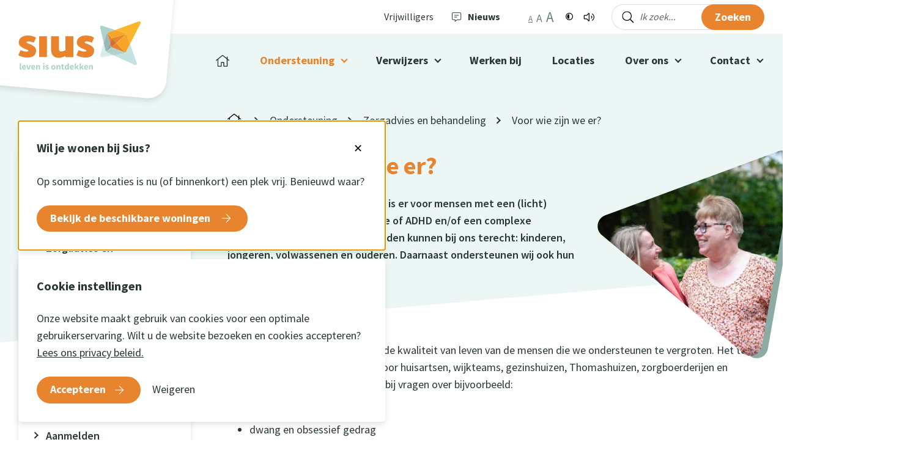

--- FILE ---
content_type: text/html; charset=UTF-8
request_url: https://www.sius.nl/ondersteuning/zorgadvies-en-behandeling/voor-wie-zijn-we-er
body_size: 11282
content:

<!doctype html>
<html class="no-js     
                    
    
    
    fontsize-s
" lang="nl">

    <head>
        


        <meta charset="utf-8">
        <meta http-equiv="x-ua-compatible" content="ie=edge">
        <meta name="apple-mobile-web-app-capable" content="yes">
        <meta name="viewport" content="width=device-width, initial-scale=1, shrink-to-fit=no, viewport-fit=cover">
        <meta name="theme-color" content="#ffffff">

                    <link rel="preload" as="style" href="https://fonts.googleapis.com/css2?family=Source+Sans+Pro:wght@400;600;700&amp;display=swap">
            <link rel="preconnect" href="https://fonts.gstatic.com" crossorigin>
        
        <link rel="preload" href="https://www.sius.nl/assets/dist/default/css/main-065c1bfd1c.css" as="style">
        <link rel="preload" href="https://www.sius.nl/assets/dist/default/js/app-ca3b8fb677.js" as="script">

        <link rel="manifest" href="https://www.sius.nl/site.webmanifest">
        <link rel="apple-touch-icon" href="https://www.sius.nl/icon.png">
        <link rel="shortcut icon" href="https://www.sius.nl/favicon.ico">

        

    
                    <link rel="stylesheet" href="https://fonts.googleapis.com/css2?family=Source+Sans+Pro:wght@400;600;700&amp;display=swap" media="print" onload="this.media='all'">
                <link rel="stylesheet" href="https://www.sius.nl/assets/dist/default/css/main-065c1bfd1c.css">

        

        <script>
            document.documentElement.classList.remove('no-js');
            document.documentElement.classList.add('js');

            var FW = FW || {};
            FW.config = {
                assetUrl: 'https://www.sius.nl/assets/dist/default/',
                siteUrl: 'https://www.sius.nl/',
                locale: 'nl'
            };
        </script>

            <script type="text/javascript">
        <!--
        window.rsDocReaderConf = {lang: 'nl_nl',
        img_alt: 'Open dit document met ReadSpeaker docReader'};
        //-->
    </script>

    <script src="//cdn1.readspeaker.com/script/8952/webReader/webReader.js?pids=wr&dload=DocReader.AutoAdd"></script>

    <title>Voor wie zijn we er? - Sius</title>
<script>dl = [];
(function(w,d,s,l,i){w[l]=w[l]||[];w[l].push({'gtm.start':
new Date().getTime(),event:'gtm.js'});var f=d.getElementsByTagName(s)[0],
j=d.createElement(s),dl=l!='dataLayer'?'&l='+l:'';j.async=true;j.src=
'//www.googletagmanager.com/gtm.js?id='+i+dl;f.parentNode.insertBefore(j,f);
})(window,document,'script','dl','GTM-N2PZ53F3');
</script>

        <!-- Global site tag (gtag.js) - Google Analytics -->
        <script async src="https://www.googletagmanager.com/gtag/js?id=G-RTPMW283H2"></script>
        <script>
            window.dataLayer = window.dataLayer || [];
            function gtag(){dataLayer.push(arguments);}
            gtag('js', new Date());

                            gtag('config', 'G-RTPMW283H2');
            
                                                            gtag('config', 'UA-27206300-12', { 'anonymize_ip': true });
                            
        </script>
    <meta name="description" content="Het beste uit jezelf halen. Jezelf durven zijn. Je eigen keuzes maken. Daar staan we voor! Sius ondersteunt je als je een beperking hebt. Daarbij denken we juist niet in beperkingen, maar in mogelijkheden.">
<meta name="referrer" content="no-referrer-when-downgrade">
<meta name="robots" content="all">
<meta content="nl" property="og:locale">
<meta content="Sius" property="og:site_name">
<meta content="website" property="og:type">
<meta content="https://www.sius.nl/ondersteuning/zorgadvies-en-behandeling/voor-wie-zijn-we-er" property="og:url">
<meta content="Voor wie zijn we er?" property="og:title">
<meta content="Het beste uit jezelf halen. Jezelf durven zijn. Je eigen keuzes maken. Daar staan we voor! Sius ondersteunt je als je een beperking hebt. Daarbij denken we juist niet in beperkingen, maar in mogelijkheden." property="og:description">
<meta content="https://www.sius.nl/assets/uploads/_1200x630_crop_center-center_82_none/500/tile-wide.jpg?mtime=1632217769" property="og:image">
<meta content="1200" property="og:image:width">
<meta content="630" property="og:image:height">
<meta content="Het beste uit jezelf halen. Jezelf durven zijn. Je eigen keuzes maken. Daar staan we voor! De Lichtenvoorde ondersteunt je als je een beperking hebt. Daarbij denken we juist niet in beperkingen, maar in mogelijkheden." property="og:image:alt">
<meta content="https://www.instagram.com/ontdeksius/" property="og:see_also">
<meta content="https://www.youtube.com/channel/UC9Us5Hx4fhTXCBtKpM66rdQ" property="og:see_also">
<meta content="http://www.linkedin.com/company/ontdeksius" property="og:see_also">
<meta content="https://www.facebook.com/ontdeksius" property="og:see_also">
<meta content="https://twitter.com/Ontdek_Sius" property="og:see_also">
<meta name="twitter:card" content="summary_large_image">
<meta name="twitter:creator" content="@">
<meta name="twitter:title" content="Voor wie zijn we er?">
<meta name="twitter:description" content="Het beste uit jezelf halen. Jezelf durven zijn. Je eigen keuzes maken. Daar staan we voor! Sius ondersteunt je als je een beperking hebt. Daarbij denken we juist niet in beperkingen, maar in mogelijkheden.">
<meta name="twitter:image" content="https://www.sius.nl/assets/uploads/_800x418_crop_center-center_82_none/500/tile-wide.jpg?mtime=1632217769">
<meta name="twitter:image:width" content="800">
<meta name="twitter:image:height" content="418">
<meta name="twitter:image:alt" content="Het beste uit jezelf halen. Jezelf durven zijn. Je eigen keuzes maken. Daar staan we voor! De Lichtenvoorde ondersteunt je als je een beperking hebt. Daarbij denken we juist niet in beperkingen, maar in mogelijkheden.">
<link href="https://www.sius.nl/ondersteuning/zorgadvies-en-behandeling/voor-wie-zijn-we-er" rel="canonical">
<link href="https://www.sius.nl/" rel="home"></head>

    <body><noscript><iframe src="//www.googletagmanager.com/ns.html?id=GTM-N2PZ53F3"
height="0" width="0" style="display:none;visibility:hidden"></iframe></noscript>

        

        <a class="skip-link skip-link--nav-desktop"
    href="#nav-main"
>Naar hoofdnavigatiemenu</a>

<button class="skip-link skip-link--nav-mobile"
    data-toggle="nav-main"
    type="button"
    title="Menu openen"
>Naar hoofdnavigatiemenu</button>

<a class="skip-link"
    href="#content"
>Naar hoofdinhoud</a>

                <div class="toast-wrapper toast-wrapper--sw"
            aria-live="polite"
        >
                        
                        <div class="toast"
                data-toggle-box="pop-up"
                data-toggle-options="persistant, focus"
            >
                <div class="toast__header">
                    <h5>Wil je wonen bij Sius?</h5>
                    <button
                        type="button"
                        class="toast__close"
                        data-toggle-close="pop-up"
                        aria-label="Sluit notificatie"
                    >
                        ✕
                    </button>
                </div>
                <p class="toast__content">
                    Op sommige locaties is nu (of binnenkort) een plek vrij.
Benieuwd waar?
                </p>

                <div class="toast__footer">
                                        
                                        <a href="https://www.sius.nl/beschikbare-woonplekken" class="button" title="Bekijk de beschikbare woningen" data-toggle-close="pop-up">
                        Bekijk de beschikbare woningen
                    </a>
                                    </div>
            </div>
            

                        
                        
    <div class="toast"
        data-toggle-box="cookiemessage"
        data-toggle-options="persistant, focus"
    >
        <div class="toast__header">
            <h5>Cookie instellingen</h5>
        </div>

        <p class="toast__content">Onze website maakt gebruik van cookies voor een optimale gebruikerservaring. Wilt u de website bezoeken en cookies accepteren?<br>
<a href="/privacy">Lees ons privacy beleid.</a></p>

        <div class="toast__footer">
                        
            
            <button class="button"
                data-cookiemessage="accept"
                data-toggle-close="cookiemessage"
                type="button"
            >Accepteren</button>

            <button class="buttonreset"
                data-cookiemessage="decline"
                data-toggle-close="cookiemessage"
                type="button"
            >Weigeren</button>
        </div>

    </div>

                        <div class="toast toast--danger"
    data-toggle-box="browsehappy"
    data-toggle-options="persistant"
>
    <p class="toast__content">
        Je browser is verouderd en geeft deze website niet correct weer.
        Download
        <a href="http://browsehappy.com/"
            rel="nofollow noopener"
            target="_blank"
        >een moderne browser</a>
        en ervaar het internet beter, sneller en veiliger!
    </p>
</div>

<script>
    const msg = document.querySelector('.toast[data-toggle-box="browsehappy"]');
    if (navigator.msMaxTouchPoints !== void 0) {
        msg.classList.add('is-open');
    } else {
        msg.remove();
    }
</script>
        </div>

        
<div class="site-logo">
    <div class="container">
        <a href="https://www.sius.nl/" title="Homepage sius.nl">
                        <img src="https://www.sius.nl/assets/dist/default/img/logo-2d2d198a32.svg" alt="Logo sius.nl"
                width="200"
                height="79"
            >
        </a>
    </div>
</div>

<header class="header">

    <div class="header__top">
        <div class="container">
                                <nav class="nav-main"
            id="nav-top"
        >
                <ul class="nav-main__level1">
                        
    
                    
            <li class="">
                                    <a href="https://werkenbij.sius.nl/vrijwilligers-informatie"
                title="Vrijwilligers"
                                                    rel="nofollow noopener"
                            >
                Vrijwilligers
            </a>
        
                    </li>

                        
    
                    
            <li class="font-weight-bold">
                                    <a href="https://www.sius.nl/nieuws"
                title="Nieuws"
                                            >
                                        <img src="https://www.sius.nl/assets/uploads/Iconen/comment-s.svg"
                alt="Nieuws"
                width="16"
                height="16"
            >
                            <span>Nieuws</span>
                    
            </a>
        
                    </li>

            </ul>

        </nav>
    


            
                
    <div class="accessibility">

                            <span class="accessibility__fontsize">
                <button class="buttonreset"
                    data-fontsize="s"
                    title="Tekst in normale grootte"
                >a</button>

                <button class="buttonreset"
                    data-fontsize="m"
                    title="Maak de tekst groter"
                >a</button>

                <button class="buttonreset"
                    data-fontsize="l"
                    title="Maak de tekst groot"
                >a</button>
            </span>
        
                            <button class="accessibility__contrast buttonreset"
                title="Hoog contrast aan/uit zetten"
                data-contrast
            >
                
    
    <img
        class=""
        src="https://www.sius.nl/assets/dist/default/img/icons/contrast-s-4450fdc782.svg"
        alt=""
        aria-hidden="true"
        loading="lazy"
                    >

            </button>
        
                            <div class="accessibility__readspeaker">

                                <button class="accessibility__readspeaker-button buttonreset"
                    data-toggle="readspeaker"
                    title="Pagina voorlezen"
                >
                    
    
    <img
        class=""
        src="https://www.sius.nl/assets/dist/default/img/icons/readspeaker-20d6fb63eb.svg"
        alt=""
        aria-hidden="true"
        loading="lazy"
                    >

                </button>

                                <div class="accessibility__readspeaker-popup"
                    data-toggle-box="readspeaker"
                    data-toggle-options="persistant"
                >
                    <div class="rs_skip rsbtn rs_preserve">
                        <a rel="nofollow"
                            class="rsbtn_play"
                            accesskey="L"
                            title="Laat de tekst voorlezen met ReadSpeaker"
                            href="//app-eu.readspeaker.com/cgi-bin/rsent?customerid=8952&lang=nl_nl&readid=content&url=https%3A%2F%2Fwww.sius.nl%2Fondersteuning%2Fzorgadvies-en-behandeling%2Fvoor-wie-zijn-we-er"
                        >
                            <span class="rsbtn_left rsimg rspart"><span class="rsbtn_text"><span>Voorlezen</span></span></span>
                            <span class="rsbtn_right rsimg rsplay rspart"></span>
                        </a>
                    </div>
                </div>
            </div>
        
    </div>


            <div class="header__search">
                    
        
    <form class="search"
        action="https://www.sius.nl/zoekresultaten"
            >
        
    
    <img
        class=""
        src="https://www.sius.nl/assets/dist/default/img/icons/search-b746798908.svg"
        alt=""
        aria-hidden="true"
        loading="lazy"
                    width="24"
                            height="24"
            >


        <input class="search__input"
            type="search"
            name="q"
            autocomplete="off"
            placeholder="Ik zoek..."
            value=""
            aria-label="Zoeken"
        >

        <button class="search__button button"
            type="submit"
        >
            Zoeken
        </button>
    </form>

            </div>
        </div>
    </div>

            <div class="header__main">
        <div class="container">
                                <nav class="nav-main"
            id="nav-main"
        >
                <ul class="nav-main__level1">
                        
    
                    
            <li class="">
                                    <a href="https://www.sius.nl/"
                title="Home"
                                            >
                                        <img src="https://www.sius.nl/assets/uploads/Iconen/home.svg"
                alt="Home"
                width="22"
                height="19"
            >
                            <span class="mobile">Home</span>
                    
            </a>
        
                    </li>

                        
    
                    
                                    <li class=" is-active is-expanded has-children">
                                    <a href="https://www.sius.nl/ondersteuning"
                title="Ondersteuning"
                                            >
                Ondersteuning
            </a>
        
                            <button class="nav-main__toggle buttonreset"
                title="Toggle submenu"
                type="button"
            ></button>

                <ul class="nav-main__level2">
                        
    
                    
            <li class="">
                                    <a href="https://www.sius.nl/ondersteuning/ondersteuning-thuis"
                title="Ondersteuning thuis"
                                            >
                Ondersteuning thuis
            </a>
        
                    </li>

                        
    
                    
            <li class="">
                                    <a href="https://www.sius.nl/ondersteuning/wonen-bij-sius"
                title="Wonen bij Sius"
                                            >
                Wonen bij Sius
            </a>
        
                    </li>

                        
    
                    
                        <li class=" is-active is-expanded">
                                    <a href="https://www.sius.nl/ondersteuning/zorgadvies-en-behandeling"
                title="Zorgadvies en behandeling"
                                            >
                Zorgadvies en behandeling
            </a>
        
                    </li>

                        
    
                    
            <li class="">
                                    <a href="https://www.sius.nl/ondersteuning/werken-en-activiteiten"
                title="Werken en activiteiten (dagbesteding)"
                                            >
                Werken en activiteiten (dagbesteding)
            </a>
        
                    </li>

                        
    
                    
            <li class="">
                                    <a href="https://www.sius.nl/ondersteuning/zorgadviseurs"
                title="Zorgadviseurs"
                                            >
                Zorgadviseurs
            </a>
        
                    </li>

                        
    
                    
            <li class="">
                                    <a href="https://www.sius.nl/ondersteuning/aanmelden"
                title="Aanmelden"
                                            >
                Aanmelden
            </a>
        
                    </li>

                        
    
                    
            <li class="">
                                    <a href="https://www.sius.nl/ontdekkingen"
                title="Ontdekkingen"
                                            >
                Ontdekkingen
            </a>
        
                    </li>

            </ul>

            </li>

                        
    
                    
                        <li class=" has-children">
                                    <a href="https://www.sius.nl/professionals"
                title="Verwijzers"
                                            >
                Verwijzers
            </a>
        
                            <button class="nav-main__toggle buttonreset"
                title="Toggle submenu"
                type="button"
            ></button>

                <ul class="nav-main__level2">
                        
    
                    
            <li class="">
                                    <a href="https://www.sius.nl/professionals/aan-wie-bieden-we-ondersteuning"
                title="Aan wie bieden we ondersteuning?"
                                            >
                Aan wie bieden we ondersteuning?
            </a>
        
                    </li>

                        
    
                    
            <li class="">
                                    <a href="https://www.sius.nl/professionals/soorten-ondersteuning"
                title="Soorten ondersteuning"
                                            >
                Soorten ondersteuning
            </a>
        
                    </li>

                        
    
                    
            <li class="">
                                    <a href="https://www.sius.nl/professionals/doorverwijzen"
                title="Doorverwijzen"
                                            >
                Doorverwijzen
            </a>
        
                    </li>

                        
    
                    
            <li class="">
                                    <a href="https://www.sius.nl/professionals/aanmelden"
                title="Aanmelden"
                                            >
                Aanmelden
            </a>
        
                    </li>

                        
    
                    
            <li class="">
                                    <a href="https://www.sius.nl/professionals/wachtlijst"
                title="Wachtlijst"
                                            >
                Wachtlijst
            </a>
        
                    </li>

            </ul>

            </li>

                        
    
                    
            <li class="">
                                    <a href="https://werkenbij.sius.nl"
                title="Werken bij"
                                    target="_blank"
                                                    rel="nofollow noopener"
                            >
                Werken bij
            </a>
        
                    </li>

                        
    
                    
            <li class="">
                                    <a href="https://www.sius.nl/locaties"
                title="Locaties"
                                            >
                Locaties
            </a>
        
                    </li>

                        
    
                    
                        <li class=" has-children">
                                    <a href="https://www.sius.nl/over-ons"
                title="Over ons"
                                            >
                Over ons
            </a>
        
                            <button class="nav-main__toggle buttonreset"
                title="Toggle submenu"
                type="button"
            ></button>

                <ul class="nav-main__level2">
                        
    
                    
            <li class="">
                                    <a href="https://www.sius.nl/over-ons/voor-wie"
                title="Voor wie zijn we er?"
                                            >
                Voor wie zijn we er?
            </a>
        
                    </li>

                        
    
                    
            <li class="">
                                    <a href="https://www.sius.nl/over-ons/missie-en-visie"
                title="Missie en visie"
                                            >
                Missie en visie
            </a>
        
                    </li>

                        
    
                    
            <li class="">
                                    <a href="https://www.sius.nl/over-ons/organisatie"
                title="Organisatie"
                                            >
                Organisatie
            </a>
        
                    </li>

                        
    
                    
            <li class="">
                                    <a href="https://www.sius.nl/over-ons/medezeggenschap"
                title="Medezeggenschap"
                                            >
                Medezeggenschap
            </a>
        
                    </li>

                        
    
                    
            <li class="">
                                    <a href="https://www.sius.nl/over-ons/kwaliteit"
                title="Kwaliteit"
                                            >
                Kwaliteit
            </a>
        
                    </li>

                        
    
                    
            <li class="">
                                    <a href="https://www.sius.nl/over-ons/samenwerking"
                title="Samenwerking"
                                            >
                Samenwerking
            </a>
        
                    </li>

                        
    
                    
            <li class="">
                                    <a href="https://www.sius.nl/over-ons/publicaties"
                title="Publicaties"
                                            >
                Publicaties
            </a>
        
                    </li>

            </ul>

            </li>

                        
    
                    
                        <li class=" has-children">
                                    <a href="https://www.sius.nl/contact"
                title="Contact"
                                            >
                Contact
            </a>
        
                            <button class="nav-main__toggle buttonreset"
                title="Toggle submenu"
                type="button"
            ></button>

                <ul class="nav-main__level2">
                        
    
                    
            <li class="">
                                    <a href="https://www.sius.nl/contact"
                title="Contact"
                                            >
                Contact
            </a>
        
                    </li>

                        
    
                    
            <li class="">
                                    <a href="/opendag"
                title="Open dag"
                                                    rel="nofollow noopener"
                            >
                Open dag
            </a>
        
                    </li>

            </ul>

            </li>

            </ul>

        </nav>
    

        </div>
    </div>

</header>

                
                <main class="main ">
            <div class="container">
                <div class="row">
                    
        
            <aside class="col col--m-12 col--t-12 col--d-3 main__sidebar">
            <div class="sidebar">

                <div class="sidebar__panel sidebar__panel--submenu">
                    <h4>
                                                                            <img src="https://www.sius.nl/assets/uploads/Iconen/Ondersteuning.png"
                                width="24"
                                height="22"
                                aria-hidden="true"
                                alt=""
                            >
                                                <a href="https://www.sius.nl/ondersteuning">
                            Ondersteuning
                        </a>
                    </h4>
                    <nav class="sidebar__nav">
                            <ul>
                    <li class="
                has-children
                
            ">
                <a href="https://www.sius.nl/ondersteuning/ondersteuning-thuis">Ondersteuning thuis</a>

                                    <button class="buttonreset "
                        data-toggle="sidebar-nav-520"
                        type="button"
                        title="Open submenu"
                    ></button>

                    <ul class=""
                        data-toggle-box="sidebar-nav-520"
                        data-toggle-options="persistant"
                    >
                                    <li class="
                
                
            ">
                <a href="https://www.sius.nl/ondersteuning/ondersteuning-thuis/begeleiding-in-het-gezin">Begeleiding in het gezin</a>

                            </li>
                    <li class="
                
                
            ">
                <a href="https://www.sius.nl/ondersteuning/ondersteuning-thuis/individuele-behandeling">Individuele behandeling</a>

                            </li>
                    <li class="
                
                
            ">
                <a href="https://www.sius.nl/ondersteuning/ondersteuning-thuis/ondersteuning-voor-volwassenen">Ondersteuning voor volwassenen</a>

                            </li>
                    <li class="
                
                
            ">
                <a href="https://www.sius.nl/ondersteuning/ondersteuning-thuis/ondersteuning-bij-autisme">Ondersteuning bij autisme</a>

                            </li>
                            </ul>
                            </li>
                    <li class="
                has-children
                
            ">
                <a href="https://www.sius.nl/ondersteuning/wonen-bij-sius">Wonen bij Sius</a>

                                    <button class="buttonreset "
                        data-toggle="sidebar-nav-518"
                        type="button"
                        title="Open submenu"
                    ></button>

                    <ul class=""
                        data-toggle-box="sidebar-nav-518"
                        data-toggle-options="persistant"
                    >
                                    <li class="
                
                
            ">
                <a href="https://www.sius.nl/ondersteuning/wonen-bij-sius/wonen-met-ondersteuning">Wonen met ondersteuning</a>

                            </li>
                    <li class="
                
                
            ">
                <a href="https://www.sius.nl/ondersteuning/wonen-bij-sius/wonen-voor-jongeren-18-23-jaar">Wonen voor jongeren (18-23 jaar)</a>

                            </li>
                    <li class="
                
                
            ">
                <a href="https://www.sius.nl/ondersteuning/wonen-bij-sius/wonen-met-autisme">Wonen met autisme</a>

                            </li>
                    <li class="
                
                
            ">
                <a href="https://www.sius.nl/ondersteuning/wonen-bij-sius/wonen-voor-ouderen">Wonen voor ouderen</a>

                            </li>
                    <li class="
                
                
            ">
                <a href="https://www.sius.nl/ondersteuning/wonen-bij-sius/wonen-met-niet-aangeboren-hersenletsel">Wonen met niet-aangeboren hersenletsel</a>

                            </li>
                    <li class="
                
                
            ">
                <a href="https://www.sius.nl/ondersteuning/wonen-bij-sius/wonen-met-meervoudige-beperking">Wonen met meervoudige beperking</a>

                            </li>
                    <li class="
                
                
            ">
                <a href="https://www.sius.nl/ondersteuning/wonen-bij-sius/verblijf-met-behandeling">Verblijf (met behandeling)</a>

                            </li>
                            </ul>
                            </li>
                    <li class="
                has-children
                
            ">
                <a href="https://www.sius.nl/ondersteuning/zorgadvies-en-behandeling">Zorgadvies en behandeling</a>

                                    <button class="buttonreset is-expanded"
                        data-toggle="sidebar-nav-6298"
                        type="button"
                        title="Open submenu"
                    ></button>

                    <ul class="is-open"
                        data-toggle-box="sidebar-nav-6298"
                        data-toggle-options="persistant"
                    >
                                    <li class="
                
                is-active
            ">
                <a href="https://www.sius.nl/ondersteuning/zorgadvies-en-behandeling/voor-wie-zijn-we-er">Voor wie zijn we er?</a>

                            </li>
                    <li class="
                has-children
                
            ">
                <a href="https://www.sius.nl/ondersteuning/zorgadvies-en-behandeling/welke-ondersteuning-bieden-we">Welke ondersteuning bieden we?</a>

                                    <button class="buttonreset "
                        data-toggle="sidebar-nav-9303"
                        type="button"
                        title="Open submenu"
                    ></button>

                    <ul class=""
                        data-toggle-box="sidebar-nav-9303"
                        data-toggle-options="persistant"
                    >
                                    <li class="
                
                
            ">
                <a href="https://www.sius.nl/ondersteuning/zorgadvies-en-behandeling/welke-ondersteuning-bieden-we/psychologisch-onderzoek-en-advies">Psychologisch onderzoek en advies</a>

                            </li>
                    <li class="
                
                
            ">
                <a href="https://www.sius.nl/ondersteuning/zorgadvies-en-behandeling/welke-ondersteuning-bieden-we/therapie">Therapie</a>

                            </li>
                            </ul>
                            </li>
                            </ul>
                            </li>
                    <li class="
                has-children
                
            ">
                <a href="https://www.sius.nl/ondersteuning/werken-en-activiteiten">Werken en activiteiten (dagbesteding)</a>

                                    <button class="buttonreset "
                        data-toggle="sidebar-nav-543"
                        type="button"
                        title="Open submenu"
                    ></button>

                    <ul class=""
                        data-toggle-box="sidebar-nav-543"
                        data-toggle-options="persistant"
                    >
                                    <li class="
                
                
            ">
                <a href="https://www.sius.nl/ondersteuning/werken-en-activiteiten/uitleg">Werken en activiteiten</a>

                            </li>
                    <li class="
                has-children
                
            ">
                <a href="https://www.sius.nl/ondersteuning/werken-en-activiteiten/begeleid-werken">Begeleid werken vanuit Jouw Kans</a>

                                    <button class="buttonreset "
                        data-toggle="sidebar-nav-8766"
                        type="button"
                        title="Open submenu"
                    ></button>

                    <ul class=""
                        data-toggle-box="sidebar-nav-8766"
                        data-toggle-options="persistant"
                    >
                                    <li class="
                
                
            ">
                <a href="https://www.sius.nl/ondersteuning/werken-en-activiteiten/begeleid-werken/vacatures">Vacatures</a>

                            </li>
                    <li class="
                
                
            ">
                <a href="https://www.sius.nl/ondersteuning/werken-en-activiteiten/begeleid-werken/voor-werkgevers">Voor werkgevers</a>

                            </li>
                            </ul>
                            </li>
                            </ul>
                            </li>
                    <li class="
                
                
            ">
                <a href="https://www.sius.nl/ondersteuning/vrije-tijd">Vrije tijd - Perron 8</a>

                            </li>
                    <li class="
                
                
            ">
                <a href="https://www.sius.nl/ondersteuning/zorgadviseurs">Zorgadviseurs</a>

                            </li>
                    <li class="
                has-children
                
            ">
                <a href="https://www.sius.nl/ondersteuning/aanmelden">Aanmelden</a>

                                    <button class="buttonreset "
                        data-toggle="sidebar-nav-549"
                        type="button"
                        title="Open submenu"
                    ></button>

                    <ul class=""
                        data-toggle-box="sidebar-nav-549"
                        data-toggle-options="persistant"
                    >
                                    <li class="
                
                
            ">
                <a href="https://www.sius.nl/ondersteuning/aanmelden/onafhankelijke-clientondersteuning">Onafhankelijke clientondersteuning</a>

                            </li>
                    <li class="
                
                
            ">
                <a href="https://www.sius.nl/ondersteuning/aanmelden/wachtlijst">Wachtlijst</a>

                            </li>
                            </ul>
                            </li>
                    <li class="
                
                
            ">
                <a href="https://www.sius.nl/ondersteuning/belangrijk-om-te-weten">Belangrijk om te weten</a>

                            </li>
                    <li class="
                
                
            ">
                <a href="https://www.sius.nl/ondersteuning/vrijwilligers">Vrijwilligers</a>

                            </li>
            </ul>

                    </nav>
                </div>

                <div class="sidebar__naw naw">
                    
        
       
        
        <a href="tel:0544371130"
            target="_blank"
            rel="nofollow noopener"
            title="Bel naar (0544) 37 11 30"
            class=""
        >(0544) 37 11 30</a>

    <br>
                    
        
        
        <span id="e207879329">[javascript protected email address]</span><script type="text/javascript">/*<![CDATA[*/eval("var a=\"w5Qf-ThMN.@Fg&Oai6vEsIztrRjxdUkKDqWJVAGLn3uYPXob1SBH+_m4Cpy9Z2cl870e\";var b=a.split(\"\").sort().join(\"\");var c=\"B4bCOZBcZf4_\";var d=\"\";var f=\"\";for(var e=0;e<c.length;e++)d+=b.charAt(a.indexOf(c.charAt(e)));f=d;document.getElementById(\"e207879329\").innerHTML=\"<a href=\\\"mailto:\"+d+\"\\\" text=\\\"info@sius.nl\\\" target=\\\"_blank\\\" rel=\\\"nofollow noopener\\\" title=\\\"Stuur een e-mail naar info@sius.nl\\\" class=\\\"\\\">\"+f+\"</a>\"")/*]]>*/</script>

    
                </div>
            </div>
        </aside>
    
                    <div class="col col--m-12 col--t-12 col--d-9 main__content">

                                                    <div class="main__breadcrumbs">
                <div class="breadcrumbs">

                <ol class="breadcrumbs__list">

                                            <li class="breadcrumbs__item
                                    ">
                                                                <a href="https://www.sius.nl/">
                            
    
    <img
        class=""
        src="https://www.sius.nl/assets/dist/default/img/icons/home-6d325629ff.svg"
        alt=""
        aria-hidden="true"
        loading="lazy"
                    width="22"
                            height="19"
            >

                        </a>

                                    </li>
                                            <li class="breadcrumbs__item
                                    ">
                                                                <a href="https://www.sius.nl/ondersteuning">Ondersteuning</a>
                                    </li>
                                            <li class="breadcrumbs__item
                     breadcrumbs__item--prev                ">
                                                                <a href="https://www.sius.nl/ondersteuning/zorgadvies-en-behandeling">Zorgadvies en behandeling</a>
                                    </li>
                                            <li class="breadcrumbs__item
                                    ">
                                                                Voor wie zijn we er?

                                    </li>
            
        </ol>

            </div>


    </div>

                                                <div id="content">
                                <div class="content">
        

	
	<div class="content__intro">
				<div
					class="row">

										<div class="col col--m-12 col--t-8 col--d-8">
						<h1 class="content__title">
							Voor wie zijn we er?
						</h1>
						

													<div class="c-entry">
								<p>Team Zorgadvies en behandeling is er voor mensen met een (licht) verstandelijke beperking, autisme of ADHD en/of een complexe zorgvraag. Mensen van alle leeftijden kunnen bij ons terecht: kinderen, jongeren, volwassenen en ouderen. Daarnaast ondersteunen wij ook hun familieleden en begeleiders.</p>
							</div>
											</div>

																<div class="col col--m-12 col--t-4 col--d-4">

																													
							<div class="masked-image masked-image--">
								<img src="https://www.sius.nl/assets/uploads/_330x350_crop_center-center_none/271850/34Hipenstijlfotografie_HES2106_2023-09-29-071626_vnhw.webp" srcset="https://www.sius.nl/assets/uploads/_660x700_crop_center-center_none/271850/34Hipenstijlfotografie_HES2106_2023-09-29-071626_vnhw.webp 2x" width="330" height="350" alt="" loading="lazy">
							</div>
						</div>
					
				</div>
			</div>
			
        
				
	<div class="row">

			
																		
								
				<div class="col col--m-12 col--t-12 col--d-12">
					<div class="">
							
							<div class="c-entry">
								<p>Alle ondersteuning is erop gericht de kwaliteit van leven van de mensen die we ondersteunen te vergroten. Het team wordt onder meer ingeschakeld door huisartsen, wijkteams, gezinshuizen, Thomashuizen, zorgboerderijen en scholen. Wij bieden ondersteuning bij vragen over bijvoorbeeld:</p>
<ul><li>angst<br /></li><li>dwang en obsessief gedrag<br /></li><li>hechtingsproblemen<br /></li><li>persoonlijkheidsproblemen, zoals een gebrek aan (zelf)vertrouwen <br /></li><li>problemen met het reguleren van emoties<br /></li><li>rouw<br /></li><li>seksualiteitsvraagstukken<br /></li><li>stemmingsklachten en depressie<br /></li><li>trauma’s<br /></li><li>verslaving<br /></li></ul>
<p>Team Zorgadvies en behandeling biedt iedere cliënt de ondersteuning die hij nodig heeft<strong>.</strong></p>
							</div>
						</div>

														</div>
			
																		
								
				<div class="col col--m-12 col--t-12 col--d-12">
					<div class="">
															<h2 class="content__subtitle">Voor wie?</h2>
							
							<div class="c-entry">
								<p>Team Zorgadvies en behandeling is er voor alle mensen die onze ondersteuning nodig hebben, binnen en buiten Sius.</p>
							</div>
						</div>

														</div>
			
																		
								
				<div class="col col--m-12 col--t-12 col--d-12">
					<div class="">
															<h2 class="content__subtitle">Meer weten?</h2>
							
							<div class="c-entry">
								<p>Wil je meer weten over Zorgadvies en behandeling bij Sius? Neem dan contact op met één van onze zorgadviseurs. Bel naar 0544-371130 of vul onderstaand het contactformulier in.</p>
							</div>
						</div>

														</div>
			
																		
								
				<div class="col col--m-12 col--t-12 col--d-12">
											
						
													

<form  method="post" class="form form--contact" name="contact" data-validate="contact" data-freeform data-id="8a06e8-form-ZyjYqGxWJ-Z6dl1kVrN-sNuz8oZQAczbV5vIQnJa5gbwg3b21kFIrCJn8OQD" data-handle="contact" data-disable-submit data-auto-scroll="1" data-success-message="Form has been submitted successfully!" data-error-message="Sorry, there was an error submitting the form. Please try again." data-honeypot data-honeypot-name="freeform_form_handle_6df8ad" data-honeypot-value="beade40b9" >
<div class="contact-535921480-freeform_form_handle_6df8ad" style="position: absolute !important; width: 0 !important; height: 0 !important; overflow: hidden !important;" aria-hidden="true" tabindex="-1"><label aria-hidden="true" tabindex="-1" for="contact-535921480-freeform_form_handle_6df8ad">Leave this field blank</label><input type="text" value="f030f9" name="freeform_form_handle_6df8ad" id="contact-535921480-freeform_form_handle_6df8ad" aria-hidden="true" autocomplete="off" tabindex="-1" /></div><input type="hidden" name="freeform_payload" value="[base64]/xkxIA/H6fKTCCX8iKxvihE+haF2WFBPWlRypdBN8w0q96421meCUGkuhKkY7GZ13Ucmb/fdC302qBUDVzJYjVjfk2OuShxEQLmqioAB7pSiH1eDcurKXPHQHhMMAqBCc7k4Sbr7vixXAWTuHghr7hslNZ9/DcqayJIoVitEb68gwTITzsF5/hM9mQ2Ie+3f8ZfIpWl+wrpADv5NlZgmy3RgJKQJ7G5hq5BWdl4Vibc7dlsCtATzeNCBDI9Xx4bXqFkZ0m/21Mj7/y7frubZlKHMYSpGUUIkvV0thRCEhQuf/6nMZS9BIO0UR9ZbFs1qgXEOI6TnJ4h0JNtqh5zLkmY0pNV8iED2Jl+orOgGQTo6gGUJoHEHD1tUIc1xZ2v7iDK6udMqSpdXoJj21N5Ys+YM2bGLdkTDpQoRBvMUOWu8iLz/fkklYBD5U2SEclX8WfeGiYOpBdlXPZRphAZJm/F7k/ygx/[base64]/Q==" />
<input type="hidden" name="formHash" value="ZyjYqGxWJ-Z6dl1kVrN-sNuz8oZQAczbV5vIQnJa5gbwg3b21kFIrCJn8OQD" />
<input type="hidden" name="action" value="freeform/submit" />
<div id="8a06e8-form-ZyjYqGxWJ-Z6dl1kVrN-sNuz8oZQAczbV5vIQnJa5gbwg3b21kFIrCJn8OQD" data-scroll-anchor style="display: none;"></div>
<input type="hidden" name="CRAFT_CSRF_TOKEN" value="o6gWPH1hxZHfGyubTvGHggFSPYEtdrvv7GAohRiciNZ6wLRdlafJ3-vOY39KDvfkql9M-Cua7O1VEQ31aUH1pbQ_Y_de8NiZEYjgOMf3nOo=" />
<input type="hidden" name="freeform-action" value="submit" />

<script>
    FW.form = FW.form || {};
    FW.form['contact'] = {
        extendedConstraints: {}
    };
</script>


    <div class="form__group ">
        
            





    <div class="form__item">
                            <div class="form__labelwrapper">
                <label for="contact-535921480-form-input-naam" class="form__label is-required">Naam</label>

                            </div>
        
        
                    <input  class="form__field " name="naam" type="text" id="contact-535921480-form-input-naam" required/>

                
                                <label class="validation validation--error"
                for="contact-535921480-form-input-naam"
                role="alert"
            ></label>

                        
    <script></script>
            </div>

        
            





    <div class="form__item">
                            <div class="form__labelwrapper">
                <label for="contact-535921480-form-input-eMailadres" class="form__label is-required">E-mailadres</label>

                            </div>
        
        
                    <input  class="form__field" name="eMailadres" type="email" id="contact-535921480-form-input-eMailadres" required/>

                
                                <label class="validation validation--error"
                for="contact-535921480-form-input-eMailadres"
                role="alert"
            ></label>

                        
    <script></script>
            </div>

            </div>
    <div class="form__group ">
        
            





    <div class="form__item">
                            <div class="form__labelwrapper">
                <label for="contact-535921480-form-input-reactie" class="form__label is-required">Reactie</label>

                            </div>
        
        
                    <textarea  class="form__field" name="reactie" id="contact-535921480-form-input-reactie" rows="2" required></textarea>

                
                                <label class="validation validation--error"
                for="contact-535921480-form-input-reactie"
                role="alert"
            ></label>

                        
    <script></script>
            </div>

            </div>
    <div class="form__group ">
        
            





    <div class="form__item form__item--left">
                
        
                    <button  class="button" data-freeform-action="submit" type="submit" name="form_page_submit">Verzenden</button>

                
            </div>

            </div>

</form>

						
														</div>
			
		</div>
	
    </div>
                        </div>
                    </div>
                </div>
            </div>

            
                        <span class="parallax"
    aria-hidden="true"
>
            <span class="parallax__particle">
            <span></span>
        </span>
            <span class="parallax__particle">
            <span></span>
        </span>
            <span class="parallax__particle">
            <span></span>
        </span>
            <span class="parallax__particle">
            <span></span>
        </span>
            <span class="parallax__particle">
            <span></span>
        </span>
            <span class="parallax__particle">
            <span></span>
        </span>
    </span>
        </main>

                
<footer class="footer">
    <div class="footer__main">
        <div class="container">
            <div class="row">
                <div class="col col--m-12 col--t-6 col--d-3">
                    <h4>Bezoekadres</h4>
                    <p>Oude Winterswijkseweg 1<br>
                        7141 DE Groenlo</p>
                </div>
                <div class="col col--m-12 col--t-6 col--d-3 margin-top-m">
                    <h4>Contact</h4>
                    <div class="naw">
                        
        
       
        
        <a href="tel:0544371130"
            target="_blank"
            rel="nofollow noopener"
            title="Bel naar (0544) 37 11 30"
            class=""
        >(0544) 37 11 30</a>

    <br>
                        
        
        
        <span id="e534995005">[javascript protected email address]</span><script type="text/javascript">/*<![CDATA[*/eval("var a=\"Xez.R9gQpZlmN2qkaFx+jW@LKyGtiVU7_dEnCBoHvDI5sS1cP36hJbTrw&40AMu8OY-f\";var b=a.split(\"\").sort().join(\"\");var c=\"6rcwqA6uA.rb\";var d=\"\";var f=\"\";for(var e=0;e<c.length;e++)d+=b.charAt(a.indexOf(c.charAt(e)));f=d;document.getElementById(\"e534995005\").innerHTML=\"<a href=\\\"mailto:\"+d+\"\\\" text=\\\"info@sius.nl\\\" target=\\\"_blank\\\" rel=\\\"nofollow noopener\\\" title=\\\"Stuur een e-mail naar info@sius.nl\\\" class=\\\"\\\">\"+f+\"</a>\"")/*]]>*/</script>

    
                    </div>
                </div>
                <div class="col col--m-12 col--t-6 col--d-3 margin-top-m">
                    <h4>Snel naar</h4>
                    <nav>
                                        <ul><li><a href="https://www.sius.nl/ondersteuning?x-craft-preview=880d95ccd38bab0e60f64865094abe455cab3454d1cbbc9e97283b940e07a634zyoydrbhvi">Ondersteuning</a></li><li><a href="https://www.sius.nl/professionals?x-craft-preview=880d95ccd38bab0e60f64865094abe455cab3454d1cbbc9e97283b940e07a634zyoydrbhvi">Verwijzers</a></li><li><a href="https://werkenbij.sius.nl/" rel="nofollow noopener">Werken bij</a></li><li><a href="https://www.sius.nl/over-ons?x-craft-preview=880d95ccd38bab0e60f64865094abe455cab3454d1cbbc9e97283b940e07a634zyoydrbhvi">Over ons</a></li><li><a href="https://www.sius.nl/locaties?x-craft-preview=880d95ccd38bab0e60f64865094abe455cab3454d1cbbc9e97283b940e07a634zyoydrbhvi">Locaties</a></li><li><a href="https://www.sius.nl/contact?x-craft-preview=880d95ccd38bab0e60f64865094abe455cab3454d1cbbc9e97283b940e07a634zyoydrbhvi">Contact</a></li></ul>

    
                    </nav>
                </div>
                <div class="col col--m-12 col--t-6 col--d-3 margin-top-m">
                    <h4>Volg ons</h4>
                    

                                                                                                    
    <ul class="social">
                                                                    
            <li class="social__item">
                <a href="https://twitter.com/Ontdek_Sius"
                    target="_blank"
                    rel="nofollow noopener"
                    title="Bekijk ons op Twitter"
                >
                    
    
    <img
        class=""
        src="https://www.sius.nl/assets/dist/default/img/social/twitter-b21391660b.svg"
        alt="Twitter"
        aria-hidden="true"
        loading="lazy"
                    width="24"
                            height="24"
            >

                </a>
            </li>
        
            <li class="social__item">
                <a href="https://www.facebook.com/ontdeksius"
                    target="_blank"
                    rel="nofollow noopener"
                    title="Bekijk ons op Facebook"
                >
                    
    
    <img
        class=""
        src="https://www.sius.nl/assets/dist/default/img/social/facebook-454773de77.svg"
        alt="Facebook"
        aria-hidden="true"
        loading="lazy"
                    width="24"
                            height="24"
            >

                </a>
            </li>
        
            <li class="social__item">
                <a href="http://www.linkedin.com/company/ontdeksius  "
                    target="_blank"
                    rel="nofollow noopener"
                    title="Bekijk ons op LinkedIn"
                >
                    
    
    <img
        class=""
        src="https://www.sius.nl/assets/dist/default/img/social/linkedin-e4f262071e.svg"
        alt="LinkedIn"
        aria-hidden="true"
        loading="lazy"
                    width="24"
                            height="24"
            >

                </a>
            </li>
        
            <li class="social__item">
                <a href="https://www.youtube.com/channel/UC9Us5Hx4fhTXCBtKpM66rdQ"
                    target="_blank"
                    rel="nofollow noopener"
                    title="Bekijk ons op YouTube"
                >
                    
    
    <img
        class=""
        src="https://www.sius.nl/assets/dist/default/img/social/youtube-3b21865b40.svg"
        alt="YouTube"
        aria-hidden="true"
        loading="lazy"
                    width="24"
                            height="24"
            >

                </a>
            </li>
        
            <li class="social__item">
                <a href="https://www.instagram.com/ontdeksius/"
                    target="_blank"
                    rel="nofollow noopener"
                    title="Bekijk ons op Instagram"
                >
                    
    
    <img
        class=""
        src="https://www.sius.nl/assets/dist/default/img/social/instagram-533e1c03e3.svg"
        alt="Instagram"
        aria-hidden="true"
        loading="lazy"
                    width="24"
                            height="24"
            >

                </a>
            </li>
        
    </ul>


                    <div class="footer__iso">
                        <img src="https://www.sius.nl/assets/dist/default/img/hkz-keurmerk-460f8897b0.png"
                            alt="ISO 9001 HKZ"
                            width="80"
                            height="66"
                        >
                        HKZ gecertificeerd
                    </div>
                </div>
            </div>
        </div>
    </div>

    <div class="footer__bottom">
        <div class="container">

            <strong>&copy; 2026 Sius</strong>

            <nav>
                <ul>
                                            <li>
                                                        <a href="https://www.sius.nl/disclaimer">Disclaimer</a>
                        </li>
                                            <li>
                                                        <a href="https://www.sius.nl/privacy">Privacy</a>
                        </li>
                    
                                            <li>
                            <button class="buttonreset"
                                type="button"
                                title="Open cookie instellingen"
                                data-toggle="cookiemessage"
                                data-toggle-title="Sluit cookie instellingen"
                            >Cookie instellingen</button>
                        </li>
                    
                    <li>
                        <span>Ontwikkeld door
                            <a href="https://www.am-impact.nl"
                                target="_blank"
                                rel="nofollow noopener"
                            >a&amp;m impact</a>
                        </span>
                    </li>
                </ul>
            </nav>

        </div>

    </div>
</footer>

                

<nav class="navbar">

                <span class="navbar__item">
            <span class="navbar__icon">
                
    
    <img
        class=""
        src="https://www.sius.nl/assets/dist/default/img/icons/phone-4f0933cd86.svg"
        alt=""
        aria-hidden="true"
        loading="lazy"
                    width="25"
                            height="25"
            >

            </span>

            
        
       
        
        <a href="tel:0544371130"
            target="_blank"
            rel="nofollow noopener"
            title="Bel naar (0544) 37 11 30"
            class=""
        >(0544) 37 11 30</a>

    
        </span>
    
                <span class="navbar__item">
            <span class="navbar__icon">
                
    
    <img
        class=""
        src="https://www.sius.nl/assets/dist/default/img/icons/email-2f40f0bec7.svg"
        alt=""
        aria-hidden="true"
        loading="lazy"
                    width="33"
                            height="25"
            >

            </span>

            
        
        
        <span id="e769859454">[javascript protected email address]</span><script type="text/javascript">/*<![CDATA[*/eval("var a=\"RT_KFmh@BHgb56r2Oit9EDk&LQySZ0lXCvVqzPs8WNAGocYja7unM.-x3d+pIUJew1f4\";var b=a.split(\"\").sort().join(\"\");var c=\"uxj3rIuJIKx.\";var d=\"\";var f=\"\";for(var e=0;e<c.length;e++)d+=b.charAt(a.indexOf(c.charAt(e)));f=d;document.getElementById(\"e769859454\").innerHTML=\"<a href=\\\"mailto:\"+d+\"\\\" text=\\\"info@sius.nl\\\" target=\\\"_blank\\\" rel=\\\"nofollow noopener\\\" title=\\\"Stuur een e-mail naar info@sius.nl\\\" class=\\\"\\\">\"+f+\"</a>\"")/*]]>*/</script>

    
        </span>
    
        <button class="navbar__item buttonreset"
        type="button"
        title="Menu openen"
        data-toggle="nav-main"
        data-toggle-title="Menu sluiten"
    >
        <span class="navbar__icon">
            <span class="hamburger hamburger--fx-basic">
                <span class="hamburger__bar"></span>
                <span class="hamburger__bar"></span>
                <span class="hamburger__bar"></span>
            </span>
        </span>

        <span class="navbar__text">Menu</span>
    </button>

</nav>
        
<div class="offcanvas"
    data-toggle-box="nav-main"
    data-toggle-options="modal"
>
        <div class="offcanvas__drawer">
            </div>

        <button class="offcanvas__backdrop buttonreset"
        data-toggle-close="nav-main"
        type="button"
        title="Menu sluiten"
    ></button>
</div>

        

        <script defer src="https://www.sius.nl/assets/dist/default/js/app-ca3b8fb677.js"></script>
        
                
    <script type="application/ld+json">{"@context":"http://schema.org","@graph":[{"@type":"WebPage","author":{"@id":"https://www.sius.nl#identity"},"copyrightHolder":{"@id":"https://www.sius.nl#identity"},"copyrightYear":"2021","creator":{"@id":"https://www.am-impact.nl/#creator"},"dateCreated":"2021-10-22T14:48:33+02:00","dateModified":"2024-06-07T09:00:00+02:00","datePublished":"2021-10-22T14:48:00+02:00","description":"Het beste uit jezelf halen. Jezelf durven zijn. Je eigen keuzes maken. Daar staan we voor! Sius ondersteunt je als je een beperking hebt. Daarbij denken we juist niet in beperkingen, maar in mogelijkheden.","headline":"Voor wie zijn we er?","image":{"@type":"ImageObject","url":"https://www.sius.nl/assets/uploads/_1200x630_fit_center-center_82_none/500/tile-wide.jpg?mtime=1632217769"},"inLanguage":"nl","mainEntityOfPage":"https://www.sius.nl/ondersteuning/zorgadvies-en-behandeling/voor-wie-zijn-we-er","name":"Voor wie zijn we er?","potentialAction":{"@type":"SearchAction","query-input":"required name=search_term_string","target":"https://www.sius.nl/zoekresultaten?q={search_term_string}"},"publisher":{"@id":"https://www.am-impact.nl/#creator"},"url":"https://www.sius.nl/ondersteuning/zorgadvies-en-behandeling/voor-wie-zijn-we-er"},{"@id":"https://www.sius.nl#identity","@type":"LocalBusiness","address":{"@type":"PostalAddress","addressLocality":"Groenlo","postalCode":"7141 DE","streetAddress":"Oude Winterswijkseweg 1"},"alternateName":"Sius.nl","email":"info@sius.nl","image":{"@type":"ImageObject","height":"270","url":"https://www.sius.nl/assets/uploads/tile-wide.svg","width":"558"},"logo":{"@type":"ImageObject","height":"60","url":"https://www.sius.nl/assets/uploads/_600x60_fit_center-center_82_none/500/tile-wide.jpg?mtime=1632217769","width":"124"},"name":"Sius","priceRange":"$","sameAs":["https://twitter.com/Ontdek_Sius","https://www.facebook.com/ontdeksius","http://www.linkedin.com/company/ontdeksius","https://www.youtube.com/channel/UC9Us5Hx4fhTXCBtKpM66rdQ","https://www.instagram.com/ontdeksius/"],"telephone":"(0544) 37 11 30","url":"https://www.sius.nl"},{"@id":"https://www.am-impact.nl/#creator","@type":"LocalBusiness","alternateName":"a&m impact","email":"info@am-impact.nl","image":{"@type":"ImageObject","height":"198","url":"https://www.sius.nl/assets/uploads/am-logo.png","width":"800"},"logo":{"@type":"ImageObject","height":"60","url":"https://www.sius.nl/assets/uploads/_600x60_fit_center-center_82_none/am-logo.png?mtime=1632217928","width":"242"},"name":"a&m impact","priceRange":"$","telephone":"0314-368160","url":"https://www.am-impact.nl/"},{"@type":"BreadcrumbList","description":"Breadcrumbs list","itemListElement":[{"@type":"ListItem","item":"https://www.sius.nl/","name":"Home","position":1},{"@type":"ListItem","item":"https://www.sius.nl/ondersteuning","name":"Ondersteuning","position":2},{"@type":"ListItem","item":"https://www.sius.nl/ondersteuning/zorgadvies-en-behandeling","name":"Zorgadvies en behandeling","position":3},{"@type":"ListItem","item":"https://www.sius.nl/ondersteuning/zorgadvies-en-behandeling/voor-wie-zijn-we-er","name":"Voor wie zijn we er?","position":4}],"name":"Breadcrumbs"}]}</script><script src="https://www.sius.nl/cpresources/cd4b4f32/freeform.js?v=1768316706"></script></body>
</html>


--- FILE ---
content_type: text/css
request_url: https://www.sius.nl/assets/dist/default/css/main-065c1bfd1c.css
body_size: 15593
content:
:root{--background: #fff;--color-light: #fff8f1;--color: #e7842d;--color-filter: invert(63%) sepia(34%) saturate(2340%) hue-rotate(342deg) brightness(96%) contrast(89%);--viewport-width: calc(100vw - var(--scrollbar-width, 0));--scroll-offset: 200px;--gap: 15px;--container-padding: 15px;--content-padding: 15px}@media (min-width: 480px){:root{--gap: 20px;--container-padding: 20px}}@media (min-width: 768px){:root{--gap: 30px;--container-padding: 25px;--content-padding: 30px}}@media (min-width: 1024px){:root{--container-padding: 30px}}*,*:before,*:after{-webkit-box-sizing:border-box;box-sizing:border-box}ul,ol{padding:0;list-style:none}body,h1,h2,h3,h4,h5,h6,p,ul,ol,li,figure,figcaption,blockquote,dl,dd{margin:0}html,body{scroll-behavior:smooth}body{text-rendering:optimizeSpeed;-webkit-font-smoothing:antialiased;-moz-osx-font-smoothing:grayscale;-webkit-font-kerning:normal;font-kerning:normal;-webkit-font-variant-ligatures:common-ligatures;font-variant-ligatures:common-ligatures}picture,img{display:block;height:auto;max-width:100%;border:unset}input,button,textarea,select{font:inherit}a{color:inherit;-webkit-text-decoration-skip:ink;text-decoration-skip-ink:auto}@media (prefers-reduced-motion: reduce){*{-webkit-animation-duration:0.01ms !important;animation-duration:0.01ms !important;-webkit-animation-iteration-count:1 !important;animation-iteration-count:1 !important;-webkit-transition-duration:0.01ms !important;transition-duration:0.01ms !important;scroll-behavior:auto !important}}@media print{*,*:before,*:after{text-shadow:none !important;color:#000 !important;background:transparent !important;-webkit-box-shadow:none !important;box-shadow:none !important}a,a:visited{text-decoration:underline}.c-entry a[href]:after{content:" (" attr(href) ")"}abbr[title]:after{content:" (" attr(title) ")"}a[href^='#']:after,a[href^='javascript:']:after{content:''}pre,blockquote{border:1px solid #999;page-break-inside:avoid}thead{display:table-header-group}tr,img{page-break-inside:avoid}img{max-width:100% !important}p,h2,h3{orphans:3;widows:3}h2,h3{page-break-after:avoid}}html{font-size:18px;background:#fff}body{min-height:100vh;padding:0;font-family:"Source Sans Pro",sans-serif;font-weight:400;font-size:1rem;line-height:1.6;color:#293835}address{font-style:normal}hr{display:block;height:0;padding:0;margin:var(--gap) 0;border:0;border-top:1px solid #ddd}sub,sup{font-size:.88889rem}b,strong{font-weight:700}::-moz-selection{text-shadow:none;color:#fff;background:var(--color)}::selection{text-shadow:none;color:#fff;background:var(--color)}h1,h2,h3,h4,h5,h6,.h1,.h2,.h3,.h4,.h5,.h6{font-weight:700;line-height:1.4}h1,.h1{font-size:clamp(1.33333rem, 7vw, 1.66667rem)}h2,.h2{font-size:clamp(1.22222rem, 7vw, 1.44444rem)}h3,.h3{font-size:clamp(1.11111rem, 7vw, 1.33333rem)}h4,.h4{font-size:clamp(1.11111rem, 7vw, 1.22222rem)}h5,.h5{font-size:clamp(1rem, 7vw, 1.11111rem)}h6,.h6{font-size:clamp(1rem, 7vw, 1rem)}fieldset{min-width:0;margin:0;padding:0;border:0}[type='button'],[type='reset'],[type='submit'],button{padding:5px 15px;border:1px solid #ddd;background:#eee;cursor:pointer}[type='text'],[type='password'],[type='date'],[type='datetime'],[type='datetime-local'],[type='month'],[type='week'],[type='email'],[type='number'],[type='search'],[type='tel'],[type='time'],[type='url'],[type='color'],[type='file'],select,textarea{width:100%;padding:8px;margin:0;border:1px solid #ddd;border-radius:6px;color:#293835;background:#fff}.high-contrast [type='text'],.high-contrast [type='password'],.high-contrast [type='date'],.high-contrast [type='datetime'],.high-contrast [type='datetime-local'],.high-contrast [type='month'],.high-contrast [type='week'],.high-contrast [type='email'],.high-contrast [type='number'],.high-contrast [type='search'],.high-contrast [type='tel'],.high-contrast [type='time'],.high-contrast [type='url'],.high-contrast [type='color'],.high-contrast [type='file'],.high-contrast select,.high-contrast textarea{border-color:var(--color)}select{-webkit-appearance:none;-moz-appearance:none;appearance:none}select::-ms-expand{display:none}select:not([multiple]){padding-right:30px;background-image:url("data:image/svg+xml;charset=US-ASCII,%3Csvg%20xmlns%3D%22http%3A%2F%2Fwww.w3.org%2F2000%2Fsvg%22%20width%3D%22292.4%22%20height%3D%22292.4%22%3E%3Cpath%20fill%3D%22%23444444%22%20d%3D%22M287%2069.4a17.6%2017.6%200%200%200-13-5.4H18.4c-5%200-9.3%201.8-12.9%205.4A17.6%2017.6%200%200%200%200%2082.2c0%205%201.8%209.3%205.4%2012.9l128%20127.9c3.6%203.6%207.8%205.4%2012.8%205.4s9.2-1.8%2012.8-5.4L287%2095c3.5-3.5%205.4-7.8%205.4-12.8%200-5-1.9-9.2-5.5-12.8z%22%2F%3E%3C%2Fsvg%3E");background-repeat:no-repeat;background-position:right 0.7em top 50%;background-size:0.65em auto}textarea{overflow:auto;resize:vertical}input[type='number'],input[data-type='number']{max-width:100px}input[type='checkbox'],input[type='radio']{position:relative;width:18px;height:18px;padding:0;border:1px solid #ddd;background:#fff;outline:none;-webkit-appearance:none;-moz-appearance:none;appearance:none}.high-contrast input[type='checkbox'],.high-contrast input[type='radio']{border-color:var(--color)}input[type='checkbox']{border-radius:6px}input[type='checkbox']:checked:before{content:'';position:absolute;left:4px;top:0;width:8px;height:12px;border-style:solid;border-width:0 3px 3px 0;border-color:#8caba5;-webkit-transform:rotate(40deg);transform:rotate(40deg)}.high-contrast input[type='checkbox']:checked:before{border-color:var(--color)}input[type='radio']{border-radius:50%}input[type='radio']:checked:before{content:'';display:block;position:absolute;left:3px;top:3px;width:10px;height:10px;border-radius:50%;background:#8caba5}input[type='file']{border:1px solid #ddd}input[type='file']::-webkit-file-upload-button{padding:8px 15px;border:unset;color:#fff;background:#8caba5}::-webkit-input-placeholder{text-overflow:ellipsis;font-style:italic;color:#666}::-moz-placeholder{text-overflow:ellipsis;font-style:italic;color:#666}:-ms-input-placeholder{text-overflow:ellipsis;font-style:italic;color:#666}::-ms-input-placeholder{text-overflow:ellipsis;font-style:italic;color:#666}::placeholder{text-overflow:ellipsis;font-style:italic;color:#666}input:focus,textarea:focus,select:focus{border-color:#293835;outline:none}a:focus,.button:focus,.googlemaps input:focus[type='submit'],button:focus,[type='button']:focus,[type='reset']:focus,[type='submit']:focus{outline:none}a:focus-visible,.button:focus-visible,.googlemaps input:focus-visible[type='submit'],button:focus-visible,[type='button']:focus-visible,[type='reset']:focus-visible,[type='submit']:focus-visible{outline:2px solid #00f;outline-offset:2px}.buttonreset{padding:0;border:unset;line-height:inherit;color:inherit;background:none}.buttonreset:hover{background:none}.color-primary{color:var(--color)}.display-flex{display:-webkit-box;display:-ms-flexbox;display:flex}.display-inline-flex{display:-webkit-inline-box;display:-ms-inline-flexbox;display:inline-flex}.display-block{display:block}.display-inline-block{display:inline-block}.display-none{display:none}@media (max-width: 767px){.display-m-flex{display:-webkit-box;display:-ms-flexbox;display:flex}.display-m-inline-flex{display:-webkit-inline-box;display:-ms-inline-flexbox;display:inline-flex}.display-m-block{display:block}.display-m-inline-block{display:inline-block}.display-m-none{display:none}}@media (min-width: 768px) and (max-width: 1023px){.display-t-flex{display:-webkit-box;display:-ms-flexbox;display:flex}.display-t-inline-flex{display:-webkit-inline-box;display:-ms-inline-flexbox;display:inline-flex}.display-t-block{display:block}.display-t-inline-block{display:inline-block}.display-t-none{display:none}}@media (min-width: 1024px){.display-d-flex{display:-webkit-box;display:-ms-flexbox;display:flex}.display-d-inline-flex{display:-webkit-inline-box;display:-ms-inline-flexbox;display:inline-flex}.display-d-block{display:block}.display-d-inline-block{display:inline-block}.display-d-none{display:none}}.flex-direction-row{-webkit-box-orient:horizontal;-webkit-box-direction:normal;-ms-flex-direction:row;flex-direction:row}.flex-direction-column{-webkit-box-orient:vertical;-webkit-box-direction:normal;-ms-flex-direction:column;flex-direction:column}.justify-content-start{-webkit-box-pack:start;-ms-flex-pack:start;justify-content:start}.justify-content-end{-webkit-box-pack:end;-ms-flex-pack:end;justify-content:end}.justify-content-center{-webkit-box-pack:center;-ms-flex-pack:center;justify-content:center}.justify-content-space-between{-webkit-box-pack:justify;-ms-flex-pack:justify;justify-content:space-between}.justify-content-space-around{-ms-flex-pack:distribute;justify-content:space-around}.justify-content-space-evenly{-webkit-box-pack:space-evenly;-ms-flex-pack:space-evenly;justify-content:space-evenly}.align-items-start{-webkit-box-align:start;-ms-flex-align:start;align-items:start}.align-items-end{-webkit-box-align:end;-ms-flex-align:end;align-items:end}.align-items-center{-webkit-box-align:center;-ms-flex-align:center;align-items:center}.align-items-baseline{-webkit-box-align:baseline;-ms-flex-align:baseline;align-items:baseline}.align-items-stretch{-webkit-box-align:stretch;-ms-flex-align:stretch;align-items:stretch}.is-loading{position:relative;pointer-events:none;opacity:0.5}.is-loading:after{content:'';display:block;position:absolute;top:100px;left:calc(50% - 20px);z-index:2;height:40px;width:40px;margin:3em auto;border:5px solid #000;border-top-color:transparent;border-radius:100%;-webkit-animation:rotate 3s ease-in-out infinite;animation:rotate 3s ease-in-out infinite}@-webkit-keyframes rotate{0%{-webkit-transform:rotate(0deg);transform:rotate(0deg)}33%{-webkit-transform:rotate(480deg);transform:rotate(480deg)}66%{-webkit-transform:rotate(960deg);transform:rotate(960deg)}100%{-webkit-transform:rotate(1440deg);transform:rotate(1440deg)}}@keyframes rotate{0%{-webkit-transform:rotate(0deg);transform:rotate(0deg)}33%{-webkit-transform:rotate(480deg);transform:rotate(480deg)}66%{-webkit-transform:rotate(960deg);transform:rotate(960deg)}100%{-webkit-transform:rotate(1440deg);transform:rotate(1440deg)}}.margin-top{margin-top:30px}.margin-top-medium{margin-top:60px}.margin-top-large{margin-top:120px}.margin-bottom{margin-bottom:30px}.margin-bottom-medium{margin-bottom:60px}.margin-bottom-large{margin-bottom:120px}@media (max-width: 767px){.margin-top-m{margin-top:30px}.margin-top-m-medium{margin-top:60px}.margin-top-m-large{margin-top:120px}.margin-bottom-m{margin-bottom:30px}.margin-bottom-m-medium{margin-bottom:60px}.margin-bottom-m-large{margin-bottom:120px}}@media (min-width: 768px) and (max-width: 1023px){.margin-top-t{margin-top:30px}.margin-top-t-medium{margin-top:60px}.margin-top-t-large{margin-top:120px}.margin-bottom-t{margin-bottom:30px}.margin-bottom-t-medium{margin-bottom:60px}.margin-bottom-t-large{margin-bottom:120px}}@media (min-width: 1024px){.margin-top-d{margin-top:30px}.margin-top-d-medium{margin-top:60px}.margin-top-d-large{margin-top:120px}.margin-bottom-d{margin-bottom:30px}.margin-bottom-d-medium{margin-bottom:60px}.margin-bottom-d-large{margin-bottom:120px}}.padding{padding:15px}.padding-top{padding-top:15px}.padding-bottom{padding-bottom:15px}.position-absolute{position:absolute}.position-relative{position:relative}.text-align-left{text-align:left}.text-align-right{text-align:right}.text-align-center{text-align:center}.text-align-justify{text-align:justify}.text-transform-lowercase{text-transform:lowercase}.text-transform-uppercase{text-transform:uppercase}.text-transform-capitalize{text-transform:capitalize}.font-weight-light{font-weight:400}.font-weight-normal{font-weight:400}.font-weight-semibold{font-weight:600}.font-weight-bold{font-weight:700}.font-style-normal{font-style:normal}.font-style-italic{font-style:italic}.hidden{display:none !important;visibility:hidden !important}.visuallyhidden{position:absolute;width:1px;clip:rect(0 0 0 0);height:1px;margin:-1px;padding:0;overflow:hidden;border:0}.visuallyhidden.focusable:active,.visuallyhidden.focusable:focus{position:static;clip:auto;height:auto;width:auto;margin:0;overflow:visible}.cookiecontent{padding:80px 30px;margin:15px 0;border:2px dashed #5bc0de;border-radius:30px;color:#69817c;text-align:center;background:rgba(91,192,222,0.2)}.cookiecontent button,.cookiecontent a{color:inherit !important;text-decoration:underline;cursor:pointer}.cookiecontent a{display:block;width:100%;overflow:hidden;white-space:nowrap;text-overflow:ellipsis}.cookiecontent__info{font-style:italic}.cookiecontent__actions{display:block;margin-top:5px}.googlemaps{border-radius:6px;font-family:"Source Sans Pro",sans-serif;font-size:1rem;text-align:left;color:#293835}.googlemaps a{color:#293835}.googlemaps div[title='Street View afsluiten'] img{cursor:pointer}.googlemaps input[type='text']{width:210px}.googlemaps input[type='submit']{margin:5px 0 0}.googlemaps img{max-width:inherit}.googlemaps--small{height:200px}.googlemaps__infowindow{display:-webkit-box;display:-ms-flexbox;display:flex;padding:10px;font-size:1rem;color:#69817c}.googlemaps__infowindow img{margin:0 15px 0 0}.googlemaps__infowindow a{display:block;margin:0 0 5px;font-weight:700;text-decoration:none;color:#8caba5}.gmnoprint div,.gmnoprint span,.gmnoprint a{word-wrap:normal}.offline-message{display:none;position:fixed;z-index:999999999999;width:100%;padding:8px;background-color:#d9534f;text-align:center;color:#fff}.is-offline .offline-message{display:block}.skip-link{display:block;position:absolute;left:-999em;max-width:calc(100% - (var(--container-padding) * 2));padding:15px 30px;border:3px solid #fff;font-size:1.11111rem;color:#fff;text-decoration:underline;background-color:#293835}.skip-link:focus,.skip-link:active{top:var(--container-padding);left:var(--container-padding);z-index:1400}@media (max-width: 1199px){.skip-link--nav-desktop{display:none}}@media (min-width: 1200px){.skip-link--nav-mobile{display:none}}.table{display:block;width:100%;overflow-x:auto;-webkit-overflow-scrolling:touch}.table table{width:100%}.table td,.table th{padding:5px;border:1px solid #ddd;text-align:left}.table thead{text-transform:uppercase;text-align:left;color:#fff;background:#e7842d}.table tbody th{font-weight:700}.table tbody tr:nth-child(even) td{background:#f1f1f1}.validation{display:block;margin-top:5px}.validation:empty{display:none}.validation--success{color:#5cb85c}.validation--error{color:#d9534f}.validation--error:before{content:'\2717';display:inline-block;margin-right:10px;vertical-align:middle;font-weight:700}.freeform-form-has-errors{display:block;padding:15px;margin:var(--gap) 0;border-radius:6px;color:#fff;background:#d9534f}.c-entry>*+*{margin-top:1em}.c-entry ul{padding-left:2em;list-style:disc}.c-entry ol{padding-left:2em;list-style:decimal}.c-entry iframe[src*='vimeo.com'],.c-entry iframe[src*='youtu.be'],.c-entry iframe[src*='youtube.com'],.c-entry iframe[src*='youtube-nocookie.com']{max-width:100% !important;height:auto !important;aspect-ratio:16 / 9}.c-entry a{text-decoration:underline}.c-entry a:hover{color:var(--color)}.c-entry .text__size--large{font-size:1.11111rem}.c-entry .text__size--small{font-size:.88889rem}.c-entry .text__color--primary{color:var(--color)}.c-entry .text__color--secondary{--color: #8caba5;color:var(--color)}@media (min-width: 480px){.c-entry .text__layout--2columns{display:block;-webkit-column-count:2;-moz-column-count:2;column-count:2;-webkit-column-gap:var(--gap);-moz-column-gap:var(--gap);column-gap:var(--gap)}.c-entry .text__layout--3columns{display:block;-webkit-column-count:3;-moz-column-count:3;column-count:3;-webkit-column-gap:var(--gap);-moz-column-gap:var(--gap);column-gap:var(--gap)}}.accessibility{display:-webkit-box;display:-ms-flexbox;display:flex;-webkit-box-align:center;-ms-flex-align:center;align-items:center;height:50px;margin:0 20px;color:#69817c}.high-contrast .accessibility{color:#293835}.accessibility>*{height:100%}.accessibility button{display:block;color:inherit}.accessibility button:hover{color:var(--color)}.accessibility button:hover img{-webkit-filter:var(--color-filter);filter:var(--color-filter)}.accessibility__readspeaker{position:relative}.accessibility__readspeaker-popup{display:none;position:absolute;top:100%;right:0;z-index:30;width:300px}.accessibility__readspeaker-popup.is-open{display:block}.accessibility__readspeaker-popup>*{float:right}.accessibility__readspeaker-button{height:100%;padding:0 8px}.accessibility__readspeaker-button:hover img,.accessibility__readspeaker-button.is-expanded img{border-bottom:2px solid #000}.accessibility__contrast{padding:0 8px}.accessibility__contrast:hover img,.high-contrast .accessibility__contrast img{border-bottom:2px solid #000}.high-contrast{color:#000 !important}.high-contrast *{--color: #000 !important;--color-light: #fff !important;--color-filter: none !important}.accessibility__fontsize{display:-webkit-box;display:-ms-flexbox;display:flex;-webkit-box-align:stretch;-ms-flex-align:stretch;align-items:stretch;padding:0 8px}.accessibility__fontsize button{display:block;height:100%;padding:0 3px;line-height:20px;border:unset;color:inherit;text-transform:uppercase}.accessibility__fontsize button[data-fontsize='s']{padding-top:6px;font-size:13px}.accessibility__fontsize button[data-fontsize='m']{padding-top:4px;font-size:18px}.accessibility__fontsize button[data-fontsize='l']{font-size:23px}.fontsize-s [data-fontsize='s'],.fontsize-m [data-fontsize='m'],.fontsize-l [data-fontsize='l']{text-decoration:underline;cursor:default !important}.fontsize-s{font-size:18px}.fontsize-m{font-size:20px}.fontsize-l{font-size:22px}.arrow{--rotation: 0deg;display:-webkit-box;display:-ms-flexbox;display:flex;-webkit-box-align:center;-ms-flex-align:center;align-items:center;-webkit-box-pack:center;-ms-flex-pack:center;justify-content:center;position:relative;width:50px;height:45px;background:#8caba5;-webkit-transform:rotate(var(--rotation));transform:rotate(var(--rotation));-webkit-transform-origin:center center;transform-origin:center center;-webkit-transition:-webkit-transform 0.2s ease;transition:-webkit-transform 0.2s ease;transition:transform 0.2s ease;transition:transform 0.2s ease, -webkit-transform 0.2s ease;-webkit-mask:url("./../../default/img/mask-arrow-2ae808f985.svg") center center/100% 100% no-repeat;mask:url("./../../default/img/mask-arrow-2ae808f985.svg") center center/100% 100% no-repeat}.arrow:after{content:url("./../../default/img/icons/arrow-fb33b606f1.svg");display:block;margin:8px 0 0 5px;-webkit-filter:invert(99%) sepia(7%) saturate(0%) hue-rotate(234deg) brightness(115%) contrast(100%);filter:invert(99%) sepia(7%) saturate(0%) hue-rotate(234deg) brightness(115%) contrast(100%);-webkit-transform:rotate(calc(0deg - var(--rotation)));transform:rotate(calc(0deg - var(--rotation)));-webkit-transform-origin:center center;transform-origin:center center;-webkit-transition:-webkit-transform 0.2s ease;transition:-webkit-transform 0.2s ease;transition:transform 0.2s ease;transition:transform 0.2s ease, -webkit-transform 0.2s ease}.high-contrast .arrow{background:var(--color)}.arrow:hover{--rotation: 10deg;background-color:var(--color)}.breadcrumbs{display:-webkit-box;display:-ms-flexbox;display:flex}.breadcrumbs a{text-decoration:none}.breadcrumbs a:hover{text-decoration:underline}.breadcrumbs__label{margin:0 10px 0 0}.breadcrumbs__list{display:-webkit-box;display:-ms-flexbox;display:flex;-ms-flex-wrap:wrap;flex-wrap:wrap}.breadcrumbs__item{margin-right:15px}.breadcrumbs__item:before{content:'';display:inline-block;width:8px;height:8px;border-width:2px 2px 0 0;border-style:solid;-webkit-transform:rotate(45deg);transform:rotate(45deg);-webkit-transform-origin:75% 25%;transform-origin:75% 25%;display:inline-block;margin-right:15px}@media (min-width: 768px){.breadcrumbs__item:first-child:before{display:none}}@media (max-width: 767px){.breadcrumbs__item{display:none}.breadcrumbs__item--prev{display:block}.breadcrumbs__item--prev:before{content:none;display:none}.breadcrumbs__item--prev a:hover{text-decoration:none}.breadcrumbs__item--prev a:before{content:'';display:inline-block;width:8px;height:8px;border-width:2px 2px 0 0;border-style:solid;-webkit-transform:rotate(45deg);transform:rotate(45deg);-webkit-transform-origin:75% 25%;transform-origin:75% 25%;display:inline-block;margin-right:15px;-webkit-transform:rotate(-135deg);transform:rotate(-135deg)}}.breadcrumbs__item img{display:inline-block;margin:3px 5px 0 0;vertical-align:top}.breadcrumbs__cpEditUrl{margin-left:15px}.button,.googlemaps input[type='submit']{-ms-flex-negative:0;flex-shrink:0;display:inline-block;position:relative;margin:0;padding:5px 20px;border-radius:50px;border:2px solid;text-align:center;text-decoration:none;font-weight:700;color:#fff;background:var(--color);border-color:var(--color);-webkit-transition:-webkit-box-shadow 0.2s ease;transition:-webkit-box-shadow 0.2s ease;transition:box-shadow 0.2s ease;transition:box-shadow 0.2s ease, -webkit-box-shadow 0.2s ease;cursor:pointer}.button:after,.googlemaps input[type='submit']:after{content:url("./../../default/img/icons/arrow-fb33b606f1.svg");display:inline-block;margin:0 5px 0 15px;vertical-align:middle;-webkit-filter:invert(99%) sepia(7%) saturate(0%) hue-rotate(234deg) brightness(115%) contrast(100%);filter:invert(99%) sepia(7%) saturate(0%) hue-rotate(234deg) brightness(115%) contrast(100%);-webkit-transition:margin 0.2s ease;transition:margin 0.2s ease}.button:hover,.googlemaps input:hover[type='submit']{-webkit-box-shadow:0 5px 10px rgba(0,0,0,0.1);box-shadow:0 5px 10px rgba(0,0,0,0.1)}.button:hover:after,.googlemaps input[type='submit']:hover:after{margin:0 0 0 20px}.button--clean{padding:0;border:unset;color:var(--color);background:none}.button--clean:hover{text-decoration:underline;-webkit-box-shadow:none;box-shadow:none}.button--clean:after{-webkit-filter:var(--color-filter);filter:var(--color-filter)}.button--small{padding:3px 15px;font-size:.88889rem}.button--large{padding:10px 30px;font-size:1.11111rem}.button--block{display:block;width:100%}.button--primary{--color: #e7842d;--color-light: #fff8f1;--color-filter: invert(63%) sepia(34%) saturate(2340%) hue-rotate(342deg) brightness(96%) contrast(89%)}.button--secondary{--color: #8caba5;--color-light: #f3fbfa;--color-filter: invert(74%) sepia(13%) saturate(395%) hue-rotate(118deg) brightness(86%) contrast(92%)}.button--light{color:var(--color);background:var(--color-light);border-color:var(--color-light)}.button--light:after{content:url("./../../default/img/icons/arrow-primary-b40b0579f8.svg");-webkit-filter:none;filter:none}.high-contrast .button--light:after{content:url("./../../default/img/icons/arrow-fb33b606f1.svg")}.button--outline{color:var(--color);background:transparent;border-color:var(--color)}.button--outline:after{-webkit-filter:var(--color-filter);filter:var(--color-filter)}.button--disabled,.button[disabled],.googlemaps input[disabled][type='submit']{pointer-events:none;cursor:default;-webkit-filter:grayscale(0.5) brightness(1.2);filter:grayscale(0.5) brightness(1.2)}.card{position:relative;padding:1em;text-decoration:none;background-color:#fff;border-radius:6px;-webkit-transition:-webkit-box-shadow 0.5s ease;transition:-webkit-box-shadow 0.5s ease;transition:box-shadow 0.5s ease;transition:box-shadow 0.5s ease, -webkit-box-shadow 0.5s ease;-webkit-box-shadow:0 0 10px rgba(0,0,0,0.05);box-shadow:0 0 10px rgba(0,0,0,0.05)}.card--horizontal{display:-webkit-box;display:-ms-flexbox;display:flex;-webkit-box-align:center;-ms-flex-align:center;align-items:center}.card:hover{-webkit-box-shadow:0 5px 30px rgba(0,0,0,0.15);box-shadow:0 5px 30px rgba(0,0,0,0.15)}.card--stap{padding:30px}.card--stap .card__title{display:-webkit-box;display:-ms-flexbox;display:flex;gap:15px;margin-bottom:15px;line-height:1.2em;color:var(--color);-ms-hyphens:auto;hyphens:auto}.card--stap .card__title img{display:block;width:25px;-ms-flex-negative:0;flex-shrink:0;height:1.2em;-webkit-filter:var(--color-filter);filter:var(--color-filter)}.card--activity{background-color:#ebf6f5;-webkit-box-shadow:none;box-shadow:none}.card__image{overflow:hidden;background-color:#f3fbfa;border-radius:6px}.card--horizontal .card__image{display:none}@media (min-width: 480px){.card--horizontal .card__image{display:block;-ms-flex-negative:0;flex-shrink:0;width:45%}}.card--image-clipped .card__image{width:40%;max-width:300px;height:225px;margin:-1em 0 -1em -1em;clip-path:polygon(0 0, 100% 0, calc(100% - 50px) 100%, 0 100%)}.card__image img{width:100%;height:100%;max-height:250px;-o-object-fit:cover;object-fit:cover}.card__content{display:-webkit-box;display:-ms-flexbox;display:flex;-webkit-box-orient:vertical;-webkit-box-direction:normal;-ms-flex-direction:column;flex-direction:column;position:relative;padding:0.5em 0}.card--horizontal .card__content{-webkit-box-flex:100%;-ms-flex:100% 1 1;flex:100% 1 1;padding-left:var(--content-padding)}.card__content>*:not(:last-child){margin-bottom:0.5em}.card--activity .card__content{padding:1em 0 0}.card[href]:hover .card__title{text-decoration:underline}.card__suptitle{-webkit-box-ordinal-group:0;-ms-flex-order:-1;order:-1;color:var(--color)}.card__filters{-webkit-box-ordinal-group:0;-ms-flex-order:-1;order:-1;display:-webkit-box;display:-ms-flexbox;display:flex;-ms-flex-wrap:wrap;flex-wrap:wrap;gap:10px 2em;padding-bottom:0.5em}.card__filters li{display:-webkit-box;display:-ms-flexbox;display:flex;gap:10px;-webkit-box-align:center;-ms-flex-align:center;align-items:center}.card__link{position:absolute;top:-20px;right:10px;z-index:1}.card--horizontal .card__link{top:auto;bottom:-15px;right:30px}.card:hover .card__link{--rotation: 10deg;background:#e7842d}.high-contrast .card:hover .card__link{background:var(--color)}.card__link--bottom{top:auto;bottom:-15px;right:30px}.card__details{padding-top:15px;color:var(--color)}.card__detail{display:-webkit-box;display:-ms-flexbox;display:flex;margin-bottom:3px}.card__detail:last-child{margin-bottom:0}.card__detail img{width:100%;max-width:20px;margin-right:15px}.content .c-entry:not(:last-child){margin-bottom:2em}.content a.rspkr_dr_link img{position:relative !important;width:16px !important}.content__bg{--bg-offset-top: 0;--bg-offset-bottom: 0;--bg-tilt: -1deg;position:relative}.content__bg--primary{--background: #fff8f1}.content__bg--secondary{--background: #f3fbfa;--bg-tilt: 1deg}.content__bg--tilted-bg{padding:50px 0;margin:50px 0}.content__bg--tilted-bg:before{content:'';display:block;position:absolute;top:var(--bg-offset-top);bottom:var(--bg-offset-bottom);right:calc(-1 * var(--offset-right));left:calc(-1 * var(--offset-left));z-index:-1;background:var(--background);-webkit-transform:skew(0, var(--bg-tilt));transform:skew(0, var(--bg-tilt))}.content__bg--tilted-bg:last-child:after{bottom:-200px}.content__bg--tilted-bg-offset{--bg-offset-top: 110px;padding-top:0}.content__bg--75{--bg-offset-bottom: 25%;margin:50px 0 25px}.content__intro{font-weight:600}.content__intro:not(:last-child){margin-bottom:100px}.content__intro .col{position:relative}@media (min-width: 768px){.content__intro .masked-image{position:absolute;top:0;right:-50px}.content__intro .masked-image--triangle-2{right:auto;left:-150px;top:75px}}.content__title{margin-bottom:0.5em;color:var(--color);font-size:clamp(1.38889rem, 7vw, 2.22222rem)}.content__subtitle{margin-bottom:0.5em;font-size:1.11111rem;text-transform:uppercase}.content__subtitle small{text-transform:none;font-size:1rem;font-weight:normal}.content__date{margin-top:-1em;margin-bottom:1em;color:#69817c;font-weight:400}.content__image{display:block;margin-top:45px;overflow:hidden;border-radius:6px}.content__backlink{display:block;padding-top:50px;border-top:1px solid #ddd;text-decoration:none}.content__backlink:hover{text-decoration:underline}.content__backlink--sidebar{padding-top:0;border-top:0;margin-bottom:15px}.content__backlink:before{content:url("./../../default/img/icons/arrow-fb33b606f1.svg");display:inline-block;margin-right:10px;vertical-align:top;-webkit-transform:rotate(180deg);transform:rotate(180deg)}.content__small{max-width:800px;margin:0 auto}.content__wide{max-width:920px;margin:0 auto}.content__kalender{position:relative}@media (min-width: 768px){.content__kalender{width:60%}}.content__kalender:before{content:'';position:absolute;left:85px;top:5px;z-index:-1;width:calc(100% - 45px);height:calc(100% - 10px);background:#f8f8f8}@media (max-width: 480px){.content__kalender:before{left:55px;width:calc(100% - 60px)}}.content__kalender-hour{line-height:75px;padding:0}@media (max-width: 480px){.content__kalender-hour{line-height:60px}}.content__kalender-hour:not(:last-child){border-bottom:1px solid #c7cfce}.content__kalender-hour span{display:block;width:75px;text-align:center;border-right:1px solid #c7cfce}@media (max-width: 480px){.content__kalender-hour span{width:50px;font-size:.88889rem}}.content__kalender-item{display:-webkit-box;display:-ms-flexbox;display:flex;position:absolute;-webkit-box-align:center;-ms-flex-align:center;align-items:center;top:calc(var(--top) - 1px);left:95px;width:calc(100% - 115px);height:calc(var(--height) - 5px);padding:0 20px;background:#fff;-webkit-box-shadow:0 0 15px 0 rgba(45,45,45,0.1);box-shadow:0 0 15px 0 rgba(45,45,45,0.1);font-weight:600;border-radius:6px;border-left:8px solid #5a7c75}@media (max-width: 480px){.content__kalender-item{left:60px;width:calc(100% - 70px);font-size:.88889rem;line-height:1.1em}}.content__kalender-item:hover{color:#fff;background:#5a7c75}.content__kalender-item:hover .content__kalender-popup{display:block;color:#293835}@media (max-width: 768px){.content__kalender-item:hover .content__kalender-popup{color:#fff}}.content__kalender-item span{position:relative}.content__kalender-item span .info{display:block;position:absolute !important;top:3px;right:-20px;width:15px;height:15px;line-height:15px;text-align:center;font-size:12px;color:#fff;background:#5a7c75;border-radius:50%}.content__kalender-item:hover span .info{color:#5a7c75;background:#fff}.content__kalender-popup{display:none;position:absolute;left:calc(100% + 30px);top:0;width:calc((((100% + 115px) / 60) * 40) - 15px);padding:20px;background:#fff;border-radius:6px;-webkit-box-shadow:0 0 15px 0 rgba(45,45,45,0.1);box-shadow:0 0 15px 0 rgba(45,45,45,0.1)}@media (max-width: 768px){.content__kalender-popup{top:0;left:-8px;z-index:99;width:calc(100% + 8px);min-height:100%;padding:20px;border-left:8px solid #5a7c75;color:#fff;background:#8caba5}.content__kalender-popup p{display:block;margin-top:10px}.content__kalender-popup p:empty{display:none}}.content__details.details{margin-right:0}.content__details.details>div{margin-top:15px}.content__details.details>div img{float:right;margin-left:15px;margin-bottom:15px}@media (max-width: 768px){.content__details.details>div img{float:none;width:100%;margin-left:0}}.content__details.details>div:after{content:'';display:block;clear:both}.content__details.details>div .video{margin-top:30px;margin-bottom:15px}.content__vacatures{margin-bottom:-300px;padding-bottom:300px}.content__vacatures .content__subtitle{text-align:center;color:var(--color);margin-bottom:30px}.content__functie{margin-top:-5px;margin-bottom:20px}.content__bereikbaarheid{font-style:italic;margin-top:10px}.content__email{margin-bottom:15px;display:block}.content__knoppen{display:-webkit-box;display:-ms-flexbox;display:flex;-ms-flex-flow:wrap;flex-flow:wrap;gap:10px}.cta{--color: #8caba5;position:relative;padding:calc(var(--content-padding) * 2) calc(var(--content-padding) * 2)}.cta:before{content:'';display:block;position:absolute;top:0;right:0;bottom:0;left:0;z-index:-1;border-radius:20px;background:var(--color);-webkit-transform:rotate(1deg);transform:rotate(1deg)}.cta--primary{--color: #e7842d}.cta--zorgkaart:before{bottom:150px}.cta__inner{display:-webkit-box;display:-ms-flexbox;display:flex;-webkit-box-align:start;-ms-flex-align:start;align-items:flex-start;-webkit-box-pack:justify;-ms-flex-pack:justify;justify-content:space-between;gap:2em}.cta__image{-webkit-box-flex:0;-ms-flex:0 0 auto;flex:0 0 auto}.cta__image img{max-width:300px;height:auto;border-radius:6px}@media (max-width: 767px){.cta__inner{-webkit-box-orient:vertical;-webkit-box-direction:normal;-ms-flex-direction:column;flex-direction:column}}.cta__text{color:#fff}.cta__text .button,.cta__text .googlemaps input[type='submit'],.googlemaps .cta__text input[type='submit']{--color-filter: invert(99%) sepia(7%) saturate(0%) hue-rotate(234deg) brightness(115%) contrast(100%);--color: #fff;margin-top:1.5em}.high-contrast .cta__text .button,.high-contrast .cta__text .googlemaps input[type='submit'],.googlemaps .high-contrast .cta__text input[type='submit']{--color: #fff !important;--color-filter: invert(99%) sepia(7%) saturate(0%) hue-rotate(234deg) brightness(115%) contrast(100%) !important}.cta__title{margin-bottom:0.25em;font-size:1.11111rem;text-transform:uppercase}.cta__naw{--color-filter: invert(99%) sepia(7%) saturate(0%) hue-rotate(234deg) brightness(115%) contrast(100%);margin-top:1em;font-size:1.11111rem;font-weight:600}.high-contrast .cta__naw a{--color-filter: invert(99%) sepia(7%) saturate(0%) hue-rotate(234deg) brightness(115%) contrast(100%) !important}.cta__zorgkaartnl{margin:2em calc(0px - var(--content-padding)) 0;padding:2em var(--content-padding);background:#fff;-webkit-box-shadow:0 5px 10px rgba(0,0,0,0.1);box-shadow:0 5px 10px rgba(0,0,0,0.1);border-radius:6px}@media (min-width: 1024px){.cta{padding-bottom:calc(var(--content-padding) * 2)}.cta--zorgkaart{padding-right:calc(100% / 12 * 7)}.cta--zorgkaart:before{bottom:0}.cta__zorgkaartnl{position:absolute;top:-30px;right:50px;left:calc(((100% + 100px) / 12 * 5) + (var(--gap) / 2));margin:0}}@media (min-width: 1200px){.cta--smaller{margin-right:100px}.cta--zorgkaart{padding-right:calc((100% - 100px) / 12 * 7)}}.declaratie-betalingsbewijs{-webkit-box-flex:1;-ms-flex:1;flex:1}.declaration{width:100%;margin-bottom:30px;container-type:inline-size}.declaration table{width:100%;margin:0;border:unset;border-spacing:0;border-collapse:collapse;text-align:left}.declaration th{font-size:.88889rem}.declaration td,.declaration th{padding:10px 15px;border-spacing:0;border-color:transparent;border-bottom:1px solid #ddd}.declaration tr:has(input[aria-invalid='true']) td{border-bottom-color:#d9534f;background:rgba(217,83,79,0.025)}.declaration .validation{display:none;margin:-40px 0 20px}.declaration table:has(input[aria-invalid='true'])+.validation{display:block}.declaration input{width:100%;padding:0;border:unset;border-radius:0;background:transparent;outline:none}.declaration input[type='number']{max-width:unset}.declaration input[name*='[bedrag]']{width:calc(100% - 30px)}.declaration input[readonly]{cursor:default}.declaration__subtotal,.declaration__part{margin:0 0 30px}.declaration__template{display:none}.declaration__row{-webkit-transition:opacity 1s ease;transition:opacity 1s ease}.declaration__row--new{opacity:0}.declaration__parttotal th,.declaration__parttotal td{border-color:transparent}.declaration__date{width:175px}.declaration__amount{width:175px}.declaration__costs{width:175px}.declaration__total{text-align:right}.declaration__remove{width:40px}.declaration__add:after{content:none}.declaration__subtotal,.declaration__alltotal{border-top:1px solid #ddd;font-weight:700}@container (width < 1000px){.declaration thead{display:none}.declaration .validation{margin-top:-10px}.declaration__row{display:block;margin-bottom:20px}.declaration__row td{display:-webkit-box;display:-ms-flexbox;display:flex;gap:5px;width:100%}.declaration__row td:before{content:attr(data-label);-webkit-box-flex:225px;-ms-flex:225px 0 0px;flex:225px 0 0;font-weight:700}.declaration__row td>*{width:calc(100% - 235px)}.declaration__parttotal{display:-webkit-box;display:-ms-flexbox;display:flex;margin-bottom:20px}.declaration__parttotal .declaration__total{-webkit-box-flex:235px;-ms-flex:235px 0 0px;flex:235px 0 0;text-align:left;font-weight:700}.declaration__parttotal .declaration__costs{width:calc(100% - 235px)}.declaration__parttotal .declaration__amount,.declaration__parttotal .declaration__remove{display:none}.declaration__remove button{width:auto;text-decoration:underline;font-size:0}.declaration__remove button:after{content:'verwijderen';font-size:1rem}.declaration__subtotal tr,.declaration__alltotal tr{display:-webkit-box;display:-ms-flexbox;display:flex}.declaration__subtotal .declaration__total,.declaration__alltotal .declaration__total{-webkit-box-flex:1;-ms-flex-positive:1;flex-grow:1;text-align:left}.declaration__subtotal .declaration__remove,.declaration__alltotal .declaration__remove{display:none}}@container (width < 480px){.declaration tr{border-bottom:1px solid #ddd}.declaration td{border:unset;padding:10px 0}.declaration input:not([readonly]){padding:10px;border:1px solid #ddd}.declaration__row td{-webkit-box-orient:vertical;-webkit-box-direction:normal;-ms-flex-direction:column;flex-direction:column}.declaration__row td:before{-webkit-box-flex:unset;-ms-flex:unset;flex:unset}.declaration__row td>*{width:100%}.declaration__remove:before{content:none !important}.declaration__parttotal .declaration__total{-webkit-box-flex:unset;-ms-flex:unset;flex:unset}.declaration__parttotal .declaration__costs{width:unset}.declaration__subtotal tr,.declaration__alltotal tr{-webkit-box-orient:vertical;-webkit-box-direction:normal;-ms-flex-direction:column;flex-direction:column}.declaration__subtotal .declaration__total,.declaration__alltotal .declaration__total{padding-bottom:0;border-bottom:unset}.declaration__subtotal .declaration__costs,.declaration__alltotal .declaration__costs{width:unset;padding-top:0}}.details{display:block;margin:1em 0;font-size:.88889rem;background:#fff;border-radius:6px;-webkit-box-shadow:0 5px 10px rgba(0,0,0,0.1);box-shadow:0 5px 10px rgba(0,0,0,0.1)}@media (min-width: 768px){.details{margin-right:30px}}@media (min-width: 1024px){.details{margin-right:50px}}@media (min-width: 1200px){.details{margin-right:150px}}.details summary{display:-webkit-box;display:-ms-flexbox;display:flex;padding:15px var(--content-padding);-webkit-box-align:center;-ms-flex-align:center;align-items:center;font-size:1rem;font-weight:700;cursor:pointer}.details summary:hover{color:var(--color)}.details summary:after{content:'';display:inline-block;width:8px;height:8px;border-width:2px 2px 0 0;border-style:solid;-webkit-transform:rotate(45deg);transform:rotate(45deg);-webkit-transform-origin:75% 25%;transform-origin:75% 25%;-ms-flex-negative:0;flex-shrink:0;margin-left:auto;-webkit-transform:rotate(135deg);transform:rotate(135deg)}.details summary::marker,.details summary::-webkit-details-marker{content:none;display:none}.details[open]{padding:15px var(--content-padding)}.details[open] summary{padding:0}.details[open] summary:after{-webkit-transform:rotate(-45deg);transform:rotate(-45deg)}.details--compact{margin:0.5em 0;-webkit-box-shadow:none;box-shadow:none}.details--compact summary{position:relative;padding:0 0 0 20px;font-weight:600}.details--compact summary:after{display:none}.details--compact summary:before{content:'';display:inline-block;width:8px;height:8px;border-width:2px 2px 0 0;border-style:solid;-webkit-transform:rotate(45deg);transform:rotate(45deg);-webkit-transform-origin:75% 25%;transform-origin:75% 25%;position:absolute;left:0;top:12px;-ms-flex-negative:0;flex-shrink:0;margin-left:auto}.details--compact[open]{padding:0}.details--compact[open] summary{padding:0 0 0 20px}.details--compact[open] summary:before{-webkit-transform:rotate(135deg);transform:rotate(135deg)}.filters--horizontal{display:-webkit-box;display:-ms-flexbox;display:flex;-ms-flex-wrap:wrap;flex-wrap:wrap;gap:1em}.filters--horizontal>*{-webkit-box-flex:30%;-ms-flex:30% 1 1;flex:30% 1 1;min-width:300px}.row+.filters--horizontal{margin-top:100px}.filters legend{display:block;margin:1em 0 0.5em;font-weight:700}.filters label{cursor:pointer}.filters label img{-webkit-filter:invert(17%) sepia(10%) saturate(1082%) hue-rotate(118deg) brightness(95%) contrast(88%);filter:invert(17%) sepia(10%) saturate(1082%) hue-rotate(118deg) brightness(95%) contrast(88%)}.filters label:hover{color:var(--color)}.high-contrast .filters label:hover{text-decoration:underline}.filters label:hover img{-webkit-filter:var(--color-filter);filter:var(--color-filter)}.filters button[type='submit']{margin-bottom:1.5em}.filters__title{display:block;margin-bottom:5px;font-weight:700}.filters__distance{display:-webkit-box;display:-ms-flexbox;display:flex;margin:1em 0;overflow:hidden;font-size:.88889rem;border:1px solid #ddd;border-radius:6px}.high-contrast .filters__distance{border-color:var(--color)}.filters__distance:focus-within{border-color:#293835}.filters__distance input,.filters__distance select{border-radius:0;border:unset}.filters__distance select{width:90px;padding-left:0}.filters__options label{display:-webkit-box;display:-ms-flexbox;display:flex;-webkit-box-align:start;-ms-flex-align:start;align-items:flex-start;gap:1em;padding:5px 0}.filters__options input{margin-top:5px;vertical-align:middle}.filters__options img{width:20px;height:25px;-o-object-fit:contain;object-fit:contain}.form__group{display:-webkit-box;display:-ms-flexbox;display:flex;-ms-flex-wrap:wrap;flex-wrap:wrap;gap:0 var(--gap)}.form__item{-webkit-box-flex:1;-ms-flex:1;flex:1;min-width:160px;margin-bottom:var(--gap)}.form__item--checkbox-compact{display:-webkit-box;display:-ms-flexbox;display:flex}.form__item--checkbox-compact input{margin:5px 10px 0 0}.form__item--checkbox-compact .form__labelwrapper{-webkit-box-ordinal-group:3;-ms-flex-order:2;order:2}.form__item--checkbox{display:-webkit-box;display:-ms-flexbox;display:flex;-ms-flex-wrap:wrap;flex-wrap:wrap}.form__item--checkbox .form__labelwrapper{width:100%;-ms-flex-negative:0;flex-shrink:0}.form__item--checkbox input{margin:5px 10px 0 0}.form__item--checkbox .form__help{-webkit-box-flex:50%;-ms-flex:50% 1 1;flex:50% 1 1;margin-top:0}.form__item--checkbox .validation{width:100%;-ms-flex-negative:0;flex-shrink:0}.form__item.is-invalid input:not(:focus),.form__item.is-invalid select:not(:focus),.form__item.is-invalid textarea:not(:focus){border-color:#d9534f}.form__labelwrapper{display:-webkit-box;display:-ms-flexbox;display:flex;-webkit-box-align:start;-ms-flex-align:start;align-items:flex-start;margin:0 0 10px}.form__labelwrapper:after{content:'\2713';display:inline-block;margin-left:10px;vertical-align:middle;color:#5cb85c;opacity:0;-webkit-transition:opacity 0.5s ease;transition:opacity 0.5s ease}.is-valid .form__labelwrapper:after{opacity:1}.form__label{display:block}.form__labelnote{display:inline-block;margin-left:10px;font-size:.88889rem;text-transform:lowercase;color:#69817c}.form__help{display:block;margin:5px 0 0;font-size:.88889rem;font-style:italic;color:#999}.form__field-label{display:-webkit-inline-box;display:-ms-inline-flexbox;display:inline-flex;width:100%;padding:5px 0}.form__field-label input[type='checkbox'],.form__field-label input[type='radio']{margin:0 10px 0 0}.form__signature canvas{border-color:#ddd !important}.form__signature button{margin-top:10px}.content__intro+.gallery{margin-top:-50px}.gallery a{display:block}.gallery img{width:100%;border-radius:6px}.gallery__thumbs{position:relative;margin-top:var(--gap)}.gallery__prev,.gallery__next{display:block;position:absolute;top:calc(50% - 15px);z-index:2;width:30px;height:30px;color:#fff;background:var(--color);border-radius:50%}.gallery__prev:hover,.gallery__next:hover{--color: #8caba5;background:var(--color)}.gallery__prev:before,.gallery__next:before{content:'';display:inline-block;width:8px;height:8px;border-width:2px 2px 0 0;border-style:solid;-webkit-transform:rotate(45deg);transform:rotate(45deg);-webkit-transform-origin:75% 25%;transform-origin:75% 25%}.gallery__prev{left:-15px}.gallery__prev:before{margin-left:-6px;-webkit-transform:rotate(-135deg);transform:rotate(-135deg)}.gallery__next{right:-15px}.gallery__next:before{-webkit-transform:rotate(45deg);transform:rotate(45deg)}.hamburger{display:block;position:relative;height:50px;width:50px;cursor:pointer}.hamburger__bar{display:block;position:absolute;left:0;top:50%;height:2px;width:100%;margin-top:-1px;background:currentColor;-webkit-transform:rotate(0);transform:rotate(0);-webkit-transform-origin:center center;transform-origin:center center;-webkit-transition-property:top, opacity, -webkit-transform;transition-property:top, opacity, -webkit-transform;transition-property:transform, top, opacity;transition-property:transform, top, opacity, -webkit-transform;-webkit-transition-duration:0.2s;transition-duration:0.2s;-webkit-transition-timing-function:ease;transition-timing-function:ease;-webkit-transition-delay:0.3s, 0.4s, 0.4s;transition-delay:0.3s, 0.4s, 0.4s}.hamburger__bar:first-of-type{top:20%}.hamburger__bar:last-of-type{top:80%}.is-expanded .hamburger--fx-basic .hamburger__bar{-webkit-transition-delay:0.2s, 0.1s, 0.4s;transition-delay:0.2s, 0.1s, 0.4s}.is-expanded .hamburger--fx-basic .hamburger__bar:first-of-type{top:50%;-webkit-transform:rotate(-45deg);transform:rotate(-45deg)}.is-expanded .hamburger--fx-basic .hamburger__bar:nth-of-type(2){opacity:0;-webkit-transform:rotate(-45deg);transform:rotate(-45deg)}.is-expanded .hamburger--fx-basic .hamburger__bar:last-of-type{top:50%;-webkit-transform:rotate(45deg);transform:rotate(45deg)}.is-expanded .hamburger--fx-spin .hamburger__bar{-webkit-transition-delay:0.2s, 0.1s, 0.4s;transition-delay:0.2s, 0.1s, 0.4s}.is-expanded .hamburger--fx-spin .hamburger__bar:first-of-type{top:50%;-webkit-transform:rotate(135deg);transform:rotate(135deg)}.is-expanded .hamburger--fx-spin .hamburger__bar:nth-of-type(2){opacity:0;-webkit-transform:rotate(135deg);transform:rotate(135deg)}.is-expanded .hamburger--fx-spin .hamburger__bar:last-of-type{top:50%;-webkit-transform:rotate(225deg);transform:rotate(225deg)}.headline{display:block;text-decoration:none}.headline__title{display:block;font-size:1.11111rem}.headline:hover .headline__title{text-decoration:underline}.headline__subtitle{display:block;font-size:.88889rem;color:#69817c}.headline__description{display:-webkit-box;overflow:hidden;-webkit-box-orient:vertical;-webkit-line-clamp:3}.link{position:relative;overflow:hidden;font-size:1.11111rem;font-weight:700;line-height:1.2;text-decoration:none;border-radius:6px;background:#fff;-webkit-box-shadow:0 5px 10px rgba(0,0,0,0.1);box-shadow:0 5px 10px rgba(0,0,0,0.1)}.link__inner{display:-webkit-box;display:-ms-flexbox;display:flex;-webkit-box-align:center;-ms-flex-align:center;align-items:center;height:75px;padding:0 120px 0 var(--content-padding)}.link__inner--hover{position:absolute;top:0;right:0;bottom:0;left:0;color:#fff;background-color:var(--color);-webkit-transition:clip-path 0.5s ease;transition:clip-path 0.5s ease;clip-path:polygon(calc(100% - 60px) calc(100% - 60px), 100% calc(100% - 50px), 100% 100%, calc(100% - 110px) 100%)}.link__inner--hover:after{content:url("./../../default/img/icons/arrow-fb33b606f1.svg");position:absolute;top:50%;right:35px;-webkit-transition:top 0.4s ease;transition:top 0.4s ease;-webkit-filter:invert(99%) sepia(7%) saturate(0%) hue-rotate(234deg) brightness(115%) contrast(100%);filter:invert(99%) sepia(7%) saturate(0%) hue-rotate(234deg) brightness(115%) contrast(100%)}@media (hover: hover){.link:hover .link__inner--hover{clip-path:polygon(0 0, 100% 0, 100% 100%, 0 100%)}.link:hover .link__inner--hover:after{top:calc(50% - 10px)}}.link__text{display:-webkit-box;overflow:hidden;-webkit-box-orient:vertical;-webkit-line-clamp:2}.map{position:relative;z-index:1;width:100%;max-width:1010px;margin-inline:auto;overflow:hidden;border-radius:20px;aspect-ratio:16 / 9}.map .leaflet-popup-content-wrapper{all:unset}.map .leaflet-popup-content{margin:0;text-align:left}.map .leaflet-popup-content p{margin:0}.map .leaflet-popup-content a{color:#e7842d}@media (max-width: 479px){.map{aspect-ratio:1}}.map__popup{background:#fff;font-size:.88889rem;line-height:unset;-webkit-box-shadow:0 5px 10px rgba(0,0,0,0.1);box-shadow:0 5px 10px rgba(0,0,0,0.1)}.map__popup div{display:-webkit-box;display:-ms-flexbox;display:flex;width:250px;-webkit-box-orient:vertical;-webkit-box-direction:normal;-ms-flex-direction:column;flex-direction:column;gap:0.5em;padding:15px}.map__popup h4{font-size:1.11111rem;line-height:1.3}.map__popup img{display:none}@media (min-width: 768px){.map__popup div{width:300px}.map__popup img{display:block;width:100%;max-height:250px;-o-object-fit:cover;object-fit:cover;aspect-ratio:3 / 2}}.masked-image{--mask: url('./../../default/img/mask-triangle-1-9f02d497ee.svg');--shadow-x: 10px;--shadow-y: 4px;position:relative;color:#8caba5;-webkit-filter:drop-shadow(var(--shadow-x) var(--shadow-y) 0);filter:drop-shadow(var(--shadow-x) var(--shadow-y) 0)}.masked-image video,.masked-image img{-webkit-mask:var(--mask) left top/100% 100% no-repeat;mask:var(--mask) left top/100% 100% no-repeat}.masked-image video{width:100%;height:auto;aspect-ratio:16/9}.masked-image--video{width:calc(100% + 150px)}.masked-image--triangle-2{--mask: url('./../../default/img/mask-triangle-2-c3efceecf6.svg')}.masked-image--triangle-3{--mask: url('./../../default/img/mask-triangle-3-d99be20dec.svg')}.masked-image--shadow-left{--shadow-x: -10px;--shadow-y: 6px}.masked-image--color-light{color:#ebf6f5}.masked-image--rectangle{--mask: none;--shadow-y: 10px}.masked-image--rectangle img{border-radius:6px}.masked-image__button{display:-webkit-box;display:-ms-flexbox;display:flex;-webkit-box-align:center;-ms-flex-align:center;align-items:center;-webkit-box-pack:center;-ms-flex-pack:center;justify-content:center;position:absolute;bottom:50%;left:50%;z-index:1;width:100px;height:70px;border-radius:10px;background-color:rgba(255,255,255,0.95);-webkit-box-shadow:0 5px 10px rgba(0,0,0,0.1);box-shadow:0 5px 10px rgba(0,0,0,0.1);-webkit-transform:translate(-50%, 50%);transform:translate(-50%, 50%);-webkit-transition:all 0.3s ease;transition:all 0.3s ease}.masked-image__button:hover{-webkit-box-shadow:0 5px 30px rgba(0,0,0,0.15);box-shadow:0 5px 30px rgba(0,0,0,0.15)}.masked-image__button:after{content:'';display:block;border-radius:3px;border:10px solid transparent;border-left:20px solid #666;border-right:unset}.is-playing .masked-image__button{width:50px;height:50px;bottom:0}.is-playing .masked-image__button:after{content:'';display:block;width:14px;height:16px;border:5px solid #666;border-radius:0;border-top:unset;border-bottom:unset}.naw>span,.naw>a{display:inline-block}.naw>span:not(:first-child),.naw>a:not(:first-child){margin-top:10px}.naw a{display:inline-block;position:relative;padding:0 0 0 calc(20px + 1em);text-decoration:none}.naw a:hover{text-decoration:underline}.naw a:before{position:absolute;top:3px;left:0;-webkit-filter:var(--color-filter);filter:var(--color-filter)}.naw a[href^='tel:']:before{content:url("./../../default/img/icons/phone-4f0933cd86.svg")}.naw a[href^='mailto:']:before{content:url("./../../default/img/icons/email-2f40f0bec7.svg");top:5px}.naw a[href*='google.com/maps']:before{content:url("./../../default/img/icons/marker-f9d488f426.svg")}.pagination{display:-webkit-box;display:-ms-flexbox;display:flex;-webkit-box-align:start;-ms-flex-align:start;align-items:flex-start;-webkit-box-pack:center;-ms-flex-pack:center;justify-content:center;list-style:none}.pagination a,.pagination span{display:inline-block;border:1px solid #ddd;border-radius:6px;text-decoration:none;line-height:1}.pagination a:hover{color:#8caba5;border-color:#8caba5}.pagination .is-active span{border-color:#8caba5;font-weight:700;color:#fff;background:#8caba5}.pagination__prev,.pagination__next{padding:8px 15px;margin:5px}.pagination__prev.is-disabled,.pagination__next.is-disabled{opacity:0.4}.pagination__pages{display:-webkit-box;display:-ms-flexbox;display:flex;-ms-flex-wrap:wrap;flex-wrap:wrap;margin:0 10px}.pagination__page{padding:8px 12px;margin:5px}@media (max-width: 767px){.pagination{-webkit-box-pack:justify;-ms-flex-pack:justify;justify-content:space-between}.pagination__prev,.pagination__next{margin:0}.pagination__pages{display:none}}.panel{padding:30px;background-color:var(--color);border-radius:20px;color:#fff;-webkit-transform:skew(-2deg);transform:skew(-2deg)}.search{display:-webkit-box;display:-ms-flexbox;display:flex;position:relative;max-width:750px}.search img{position:absolute;top:0;bottom:0;left:15px;margin:auto}.header__search .search img{-webkit-transform:scale(0.8);transform:scale(0.8)}.search__input{margin-right:-20px;padding:0 30px 0 45px;border-right:unset;border-radius:50px 0 0 60px}.search__input::-webkit-search-cancel-button{display:none}.search__input::-ms-clear{display:none}.header__search .search__button{padding:5px 20px;font-size:1rem}.search__button:after{content:none;display:none}.sidebar{position:sticky;top:var(--scroll-offset)}.sidebar>*+*{margin-top:var(--gap)}.sidebar__panel{--color-filter: invert(17%) sepia(10%) saturate(1082%) hue-rotate(118deg) brightness(95%) contrast(88%);padding:var(--content-padding);background-color:#fff;-webkit-box-shadow:0 5px 10px rgba(0,0,0,0.1);box-shadow:0 5px 10px rgba(0,0,0,0.1);border-radius:6px}.sidebar__panel h3,.sidebar__panel h4,.sidebar__panel h5{--color-filter: invert(63%) sepia(34%) saturate(2340%) hue-rotate(342deg) brightness(96%) contrast(89%);margin-bottom:0.5em;font-size:1.11111rem;text-transform:uppercase;color:var(--color)}.sidebar__panel h3 a,.sidebar__panel h4 a,.sidebar__panel h5 a{text-decoration:none}.sidebar__panel h3 a:hover,.sidebar__panel h4 a:hover,.sidebar__panel h5 a:hover{text-decoration:underline}.sidebar__panel h3 img,.sidebar__panel h4 img,.sidebar__panel h5 img{display:inline-block;margin:0 5px 0 -15px;vertical-align:text-top;-webkit-filter:var(--color-filter);filter:var(--color-filter)}.sidebar__panel--submenu>*{padding-left:15px}.sidebar__nav--details li{margin-bottom:10px}.sidebar__nav--details li:last-child{margin-bottom:0}.sidebar__nav li{position:relative}.sidebar__nav a{-webkit-box-ordinal-group:2;-ms-flex-order:1;order:1;display:block;text-decoration:none}.sidebar__nav a:hover{text-decoration:underline}.sidebar__nav .is-active>a{text-decoration:underline}.sidebar__nav button{display:block;position:absolute;top:0;left:-30px;-webkit-box-ordinal-group:1;-ms-flex-order:0;order:0;width:25px;height:36px}.sidebar__nav button:before{content:'';display:inline-block;width:8px;height:8px;border-width:2px 2px 0 0;border-style:solid;-webkit-transform:rotate(45deg);transform:rotate(45deg);-webkit-transform-origin:75% 25%;transform-origin:75% 25%;content:'';-webkit-transition:-webkit-transform 0.2s ease;transition:-webkit-transform 0.2s ease;transition:transform 0.2s ease;transition:transform 0.2s ease, -webkit-transform 0.2s ease}.sidebar__nav button:hover{color:#e7842d}.sidebar__nav button.is-expanded:before{-webkit-transform:rotate(135deg);transform:rotate(135deg)}.sidebar__nav>ul>li>a{padding:5px 0;font-weight:600}.sidebar__nav ul ul{-webkit-box-ordinal-group:3;-ms-flex-order:2;order:2;display:none;padding-bottom:15px}.sidebar__nav ul ul.is-open{display:block}.sidebar__naw{--color-filter: invert(99%) sepia(7%) saturate(0%) hue-rotate(234deg) brightness(115%) contrast(100%);padding:calc(var(--content-padding) + 5px) calc(var(--content-padding) + 10px);font-weight:600;font-size:1.11111rem;color:#fff;background-color:#8caba5;border-radius:20px}.high-contrast .sidebar__naw{background:var(--color)}.high-contrast .sidebar__naw a{--color-filter: invert(99%) sepia(7%) saturate(0%) hue-rotate(234deg) brightness(115%) contrast(100%) !important}.sidebar__filters{padding-top:1em;margin-top:1em;border-top:1px solid #69817c}.sidebar__filters li{display:-webkit-box;display:-ms-flexbox;display:flex;-webkit-box-align:start;-ms-flex-align:start;align-items:flex-start;gap:1em;padding:5px 0}.sidebar__filters img{width:20px;height:25px;-o-object-fit:contain;object-fit:contain}.sidebar__zorgkaartnl{padding-top:2em;margin-top:1em;border-top:1px solid #69817c}.slider{position:relative;max-width:calc(100vw - (var(--container-padding) * 2))}.slider__header{display:-webkit-box;display:-ms-flexbox;display:flex;-webkit-box-align:center;-ms-flex-align:center;align-items:center;-webkit-box-pack:justify;-ms-flex-pack:justify;justify-content:space-between}.slider__controls{display:-webkit-box;display:-ms-flexbox;display:flex;gap:0.5rem;margin-bottom:0.5em}.slider__item{-webkit-box-flex:1;-ms-flex-positive:1;flex-grow:1}.slider__prev,.slider__next{display:block;position:static;top:auto;left:auto;right:auto;z-index:2;width:30px;height:30px;color:#fff;background:var(--color);border-radius:50%}.slider__prev:hover,.slider__next:hover{--color: #8caba5;background:var(--color)}.slider__prev:before,.slider__next:before{content:'';display:inline-block;width:8px;height:8px;border-width:2px 2px 0 0;border-style:solid;-webkit-transform:rotate(45deg);transform:rotate(45deg);-webkit-transform-origin:75% 25%;transform-origin:75% 25%}.slider__prev{left:-12px}.slider__prev:before{margin-left:-6px;-webkit-transform:rotate(-135deg);transform:rotate(-135deg)}.slider__next{right:-12px}.slider__next:before{-webkit-transform:rotate(45deg);transform:rotate(45deg)}@media (max-width: 480px){.slider__prev,.slider__next{z-index:10}.slider__prev{left:-10px}.slider__next{right:-10px}}.social{--color: #8caba5;display:-webkit-box;display:-ms-flexbox;display:flex;gap:15px}.social a{display:-webkit-box;display:-ms-flexbox;display:flex;-webkit-box-align:center;-ms-flex-align:center;align-items:center;-webkit-box-pack:center;-ms-flex-pack:center;justify-content:center;width:36px;height:36px;text-decoration:none;border-radius:50%;background:var(--color)}.social a:hover{--color: #e7842d}.social img{display:block;width:18px;-webkit-filter:invert(99%) sepia(7%) saturate(0%) hue-rotate(234deg) brightness(115%) contrast(100%);filter:invert(99%) sepia(7%) saturate(0%) hue-rotate(234deg) brightness(115%) contrast(100%)}.tab-panel:not(.is-open){visibility:hidden;position:absolute;top:-300vh;left:-300vw;width:100%}.toast{display:-webkit-box;display:-ms-flexbox;display:flex;-webkit-box-orient:vertical;-webkit-box-direction:normal;-ms-flex-direction:column;flex-direction:column;width:600px;max-width:calc(100vw - (var(--container-padding) * 2));margin-top:15px;border-radius:6px;background:#fff;-webkit-box-shadow:0 5px 10px rgba(0,0,0,0.1);box-shadow:0 5px 10px rgba(0,0,0,0.1);--padding: 15px}@media (min-width: 768px){.toast{--padding: 30px}}.toast--center{-webkit-transition:none !important;transition:none !important}.toast--center.is-open{position:fixed;top:50%;left:50%;z-index:10;-webkit-transform:translate(-50%, -50%);transform:translate(-50%, -50%)}.toast--danger{background-color:#d9534f;color:#fff}.toast--backdrop{overflow:visible !important;margin-top:0 !important}.toast--backdrop .toast__backdrop{position:absolute;top:50%;left:50%;z-index:-1;width:100vw;height:100vh;opacity:0.2;background-color:#000;-webkit-transform:translate(-50%, -50%);transform:translate(-50%, -50%)}.toast--backdrop>div{border-radius:6px;background:#fff}.toast[data-toggle-box]{overflow:hidden;-webkit-transition:visibility 0s .3s,max-height 0s .3s,margin 0s .3s,padding 0s .3s,opacity .3s,-webkit-transform .3s;transition:visibility 0s .3s,max-height 0s .3s,margin 0s .3s,padding 0s .3s,opacity .3s,-webkit-transform .3s;transition:visibility 0s .3s,max-height 0s .3s,margin 0s .3s,padding 0s .3s,opacity .3s,transform .3s;transition:visibility 0s .3s,max-height 0s .3s,margin 0s .3s,padding 0s .3s,opacity .3s,transform .3s,-webkit-transform .3s}.toast[data-toggle-box]:not(.is-open){visibility:hidden;max-height:0;margin:0 0 0 -300vw;padding:0;opacity:0;-webkit-transform:translate3d(0, 100px, 0);transform:translate3d(0, 100px, 0);-webkit-transition-timing-function:ease-in;transition-timing-function:ease-in}.toast[data-toggle-box].is-open{-webkit-transition-timing-function:ease-out;transition-timing-function:ease-out;max-height:90vh;-webkit-transition-delay:0s;transition-delay:0s}.toast__header{display:-webkit-box;display:-ms-flexbox;display:flex;padding:var(--padding) var(--padding) 15px}.toast__close{width:30px;height:30px;margin-left:auto;border:0;background-color:transparent;padding:0}.toast__content{padding:10px var(--padding);overflow-y:auto;-webkit-overflow-scrolling:touch}.toast__footer{padding:15px var(--padding) var(--padding)}.toast__footer .button,.toast__footer .googlemaps input[type='submit'],.googlemaps .toast__footer input[type='submit']{margin-right:15px}.toast__footer .buttonreset:hover{text-decoration:underline}.toast__footer--buttons{display:-webkit-box;display:-ms-flexbox;display:flex;-ms-flex-flow:wrap;flex-flow:wrap;gap:15px}.toast__footer--buttons .button,.toast__footer--buttons .googlemaps input[type='submit'],.googlemaps .toast__footer--buttons input[type='submit']{margin-right:0}.toast-wrapper{position:fixed;z-index:2000}.toast-wrapper--nw{top:calc( var(--container-padding) + env(safe-area-inset-top) - 15px);left:calc(var(--container-padding) + env(safe-area-inset-left))}.toast-wrapper--ne{top:calc( var(--container-padding) + env(safe-area-inset-top) - 15px);right:calc(var(--container-padding) + env(safe-area-inset-right))}.toast-wrapper--se{bottom:calc(var(--container-padding) + env(safe-area-inset-bottom));right:calc(var(--container-padding) + env(safe-area-inset-right))}.toast-wrapper--sw{bottom:calc(var(--container-padding) + env(safe-area-inset-bottom));left:calc(var(--container-padding) + env(safe-area-inset-left))}.toolbar{display:-webkit-box;display:-ms-flexbox;display:flex;-webkit-box-pack:justify;-ms-flex-pack:justify;justify-content:space-between;padding:0 var(--content-padding);background-color:#fff;border-radius:6px;-webkit-box-shadow:0 5px 10px rgba(0,0,0,0.1);box-shadow:0 5px 10px rgba(0,0,0,0.1)}.content__intro+.toolbar{margin-top:-50px}.toolbar__sort{display:-webkit-box;display:-ms-flexbox;display:flex;-webkit-box-align:center;-ms-flex-align:center;align-items:center}.toolbar__sort label{display:block;-ms-flex-negative:0;flex-shrink:0;padding-right:1em}@media (max-width: 767px){.toolbar__sort label{display:none}}.toolbar__sort select{padding:15px 35px 15px 0;border:unset}.toolbar__tabs{display:-webkit-box;display:-ms-flexbox;display:flex;-webkit-box-align:center;-ms-flex-align:center;align-items:center;gap:1em}.toolbar__tabs ul{display:-webkit-box;display:-ms-flexbox;display:flex;font-weight:600}.toolbar__tabs button{padding:15px 20px;border-radius:6px}.toolbar__tabs button img{display:inline-block;margin-right:5px;vertical-align:middle;-webkit-filter:invert(17%) sepia(10%) saturate(1082%) hue-rotate(118deg) brightness(95%) contrast(88%);filter:invert(17%) sepia(10%) saturate(1082%) hue-rotate(118deg) brightness(95%) contrast(88%)}.toolbar__tabs button:hover{color:var(--color)}.high-contrast .toolbar__tabs button:hover{text-decoration:underline}.toolbar__tabs button:hover img{-webkit-filter:var(--color-filter);filter:var(--color-filter)}.toolbar__tabs button.is-expanded{background-color:var(--color);color:#fff;pointer-events:none}.toolbar__tabs button.is-expanded img{-webkit-filter:invert(99%) sepia(7%) saturate(0%) hue-rotate(234deg) brightness(115%) contrast(100%);filter:invert(99%) sepia(7%) saturate(0%) hue-rotate(234deg) brightness(115%) contrast(100%)}@media (max-width: 479px){.toolbar__tabs-label{display:none}}@media (max-width: 767px){.toolbar__tabs-text{display:none}}.toptask{position:relative;padding:var(--content-padding);text-decoration:none;background-color:#fff;-webkit-box-shadow:0 5px 10px rgba(0,0,0,0.1);box-shadow:0 5px 10px rgba(0,0,0,0.1);border-radius:6px}.toptask[href]{-webkit-transition:-webkit-box-shadow 0.5s ease;transition:-webkit-box-shadow 0.5s ease;transition:box-shadow 0.5s ease;transition:box-shadow 0.5s ease, -webkit-box-shadow 0.5s ease}.toptask[href]:hover{-webkit-box-shadow:0 5px 30px rgba(0,0,0,0.15);box-shadow:0 5px 30px rgba(0,0,0,0.15)}.toptask__title{display:-webkit-box;display:-ms-flexbox;display:flex;-webkit-box-align:center;-ms-flex-align:center;align-items:center;color:var(--color)}.toptask:hover .toptask__title{text-decoration:underline}.toptask__title img{-ms-flex-negative:0;flex-shrink:0;display:block;width:25px;height:auto;margin-right:20px;-webkit-filter:var(--color-filter);filter:var(--color-filter)}@media (max-width: 1023px){.toptask__text{display:none}}@media (min-width: 1024px){.toptask__text{color:#69817c;font-weight:600}.toptask__title+.toptask__text{margin-top:1em}}.toptask__link{position:absolute;background:var(--color)}@media (max-width: 1023px){.toptask__link{top:calc(50% - 25px);right:-15px}}@media (min-width: 1024px){.toptask__link{bottom:-15px;right:var(--content-padding)}}.toptask:hover .toptask__link{--rotation: 10deg;background:#8caba5}.high-contrast .toptask:hover .toptask__link{background:var(--color)}.video{position:relative;overflow:hidden;border-radius:20px;aspect-ratio:16 / 9}@media print{.video{display:none}}.video iframe,.video video{width:100%;height:100%}.video__image{position:absolute;top:0;right:0;bottom:0;left:0;-webkit-transition:visibility 0s linear, bottom 0s linear, opacity 0.7s ease;transition:visibility 0s linear, bottom 0s linear, opacity 0.7s ease}.video__image img{width:100%;height:100%;-o-object-fit:cover;object-fit:cover;-webkit-user-select:none;-moz-user-select:none;-ms-user-select:none;user-select:none}.video--playing .video__image{visibility:hidden;bottom:100%;opacity:0;-webkit-transition-delay:0.7s, 0.7s, 0s;transition-delay:0.7s, 0.7s, 0s}.video__button{display:-webkit-box;display:-ms-flexbox;display:flex;-webkit-box-align:center;-ms-flex-align:center;align-items:center;-webkit-box-pack:center;-ms-flex-pack:center;justify-content:center;position:absolute;top:50%;left:50%;z-index:1;width:100px;height:70px;border-radius:10px;background-color:rgba(255,255,255,0.95);-webkit-box-shadow:0 5px 10px rgba(0,0,0,0.1);box-shadow:0 5px 10px rgba(0,0,0,0.1);-webkit-transform:translate(-50%, -50%);transform:translate(-50%, -50%);-webkit-transition:all 0.3s ease;transition:all 0.3s ease}.video__button:hover{-webkit-box-shadow:0 5px 30px rgba(0,0,0,0.15);box-shadow:0 5px 30px rgba(0,0,0,0.15)}.video__button:after{content:'';display:block;border-radius:3px;border:10px solid transparent;border-left:20px solid #666;border-right:unset}.video--playing .video__button{display:none}.is-playing .video__button{top:auto;bottom:10px;width:50px;height:50px;-webkit-transform:translate(-50%, 0);transform:translate(-50%, 0)}.is-playing .video__button:after{content:'';display:block;width:14px;height:16px;border:5px solid #666;border-radius:0;border-top:unset;border-bottom:unset}@media (min-width: 480px){.zorgkaartnl--has-value{position:relative;padding-left:150px}}.zorgkaartnl a{text-decoration:none}.zorgkaartnl a:hover{text-decoration:underline}.zorgkaartnl__title{margin-bottom:1em}.zorgkaartnl__logo{display:inline-block;margin-bottom:2em;vertical-align:middle}.zorgkaartnl__text{font-weight:600;margin-bottom:1.5em}.zorgkaartnl__value{display:none}@media (min-width: 480px){.zorgkaartnl__value{--color: #8caba5;display:-webkit-box;display:-ms-flexbox;display:flex;place-items:center;-webkit-box-pack:center;-ms-flex-pack:center;justify-content:center;position:absolute;left:20px;top:50%;width:100px;height:150px;margin-top:-80px;padding-top:20px;background:var(--color);-webkit-mask:url("./../../default/img/mask-triangle-3-d99be20dec.svg") left top/100% 100% no-repeat;mask:url("./../../default/img/mask-triangle-3-d99be20dec.svg") left top/100% 100% no-repeat}.zorgkaartnl__value span,.zorgkaartnl__value sup,.zorgkaartnl__value sub{font-size:30px;font-weight:700;color:#fff}}.container{width:100%;max-width:1280px;margin-left:auto;margin-right:auto;padding-left:calc(var(--container-padding) + env(safe-area-inset-left));padding-right:calc(var(--container-padding) + env(safe-area-inset-right))}.container--fullwidth{max-width:100%}.row{display:grid;grid-template-columns:repeat(12, 1fr);gap:var(--gap)}.col{grid-column:span 12}.col--hidden{display:none}.col--pull{-webkit-box-ordinal-group:0;-ms-flex-order:-1;order:-1}.col--push{-webkit-box-ordinal-group:2;-ms-flex-order:1;order:1}.col--1{grid-column:span 1}.col--2{grid-column:span 2}.col--3{grid-column:span 3}.col--4{grid-column:span 4}.col--5{grid-column:span 5}.col--6{grid-column:span 6}.col--7{grid-column:span 7}.col--8{grid-column:span 8}.col--9{grid-column:span 9}.col--10{grid-column:span 10}.col--11{grid-column:span 11}.col--12{grid-column:span 12}@media (max-width: 767px){.col--m-hidden{display:none}.col--m-pull{-webkit-box-ordinal-group:0;-ms-flex-order:-1;order:-1}.col--m-push{-webkit-box-ordinal-group:2;-ms-flex-order:1;order:1}.col--m-1{grid-column:span 1}.col--m-2{grid-column:span 2}.col--m-3{grid-column:span 3}.col--m-4{grid-column:span 4}.col--m-5{grid-column:span 5}.col--m-6{grid-column:span 6}.col--m-7{grid-column:span 7}.col--m-8{grid-column:span 8}.col--m-9{grid-column:span 9}.col--m-10{grid-column:span 10}.col--m-11{grid-column:span 11}.col--m-12{grid-column:span 12}}@media (min-width: 768px) and (max-width: 1023px){.col--t-hidden{display:none}.col--t-pull{-webkit-box-ordinal-group:0;-ms-flex-order:-1;order:-1}.col--t-push{-webkit-box-ordinal-group:2;-ms-flex-order:1;order:1}.col--t-1{grid-column:span 1}.col--t-2{grid-column:span 2}.col--t-3{grid-column:span 3}.col--t-4{grid-column:span 4}.col--t-5{grid-column:span 5}.col--t-6{grid-column:span 6}.col--t-7{grid-column:span 7}.col--t-8{grid-column:span 8}.col--t-9{grid-column:span 9}.col--t-10{grid-column:span 10}.col--t-11{grid-column:span 11}.col--t-12{grid-column:span 12}}@media (min-width: 1024px){.col--d-hidden{display:none}.col--d-pull{-webkit-box-ordinal-group:0;-ms-flex-order:-1;order:-1}.col--d-push{-webkit-box-ordinal-group:2;-ms-flex-order:1;order:1}.col--d-1{grid-column:span 1}.col--d-2{grid-column:span 2}.col--d-3{grid-column:span 3}.col--d-4{grid-column:span 4}.col--d-5{grid-column:span 5}.col--d-6{grid-column:span 6}.col--d-7{grid-column:span 7}.col--d-8{grid-column:span 8}.col--d-9{grid-column:span 9}.col--d-10{grid-column:span 10}.col--d-11{grid-column:span 11}.col--d-12{grid-column:span 12}}.footer{--color-filter: invert(17%) sepia(10%) saturate(1082%) hue-rotate(118deg) brightness(95%) contrast(88%);position:relative;z-index:3;border-top:7px solid #8caba5}.footer h3,.footer h4,.footer h5{margin-bottom:1em;text-transform:uppercase;color:var(--color)}.footer__main{padding:50px 0;font-weight:700;background-color:#f3fbfa}.footer__main nav li+li{margin-top:10px}.footer__main nav a{text-decoration:none}.footer__main nav a:hover{text-decoration:underline}.footer__main nav a:before{content:'';display:inline-block;width:8px;height:8px;border-width:2px 2px 0 0;border-style:solid;-webkit-transform:rotate(45deg);transform:rotate(45deg);-webkit-transform-origin:75% 25%;transform-origin:75% 25%;display:inline-block;margin-right:15px;vertical-align:middle}.footer__iso{font-size:.88889rem}.footer__iso:not(:first-child){margin-top:50px}.footer__iso img{display:inline-block;vertical-align:middle;-webkit-filter:invert(63%) sepia(34%) saturate(2340%) hue-rotate(342deg) brightness(96%) contrast(89%);filter:invert(63%) sepia(34%) saturate(2340%) hue-rotate(342deg) brightness(96%) contrast(89%)}.footer__bottom{padding-bottom:env(safe-area-inset-bottom);background-color:#fff}@media (max-width: 1199px){.footer__bottom{padding-bottom:calc(80px + env(safe-area-inset-bottom))}}.footer__bottom .container{padding-top:15px;padding-bottom:15px}.footer__bottom strong{-ms-flex-negative:0;flex-shrink:0}.footer__bottom button,.footer__bottom a{text-decoration:none}.footer__bottom button:hover,.footer__bottom a:hover{text-decoration:underline}@media (min-width: 768px){.footer__bottom ul{display:-webkit-box;display:-ms-flexbox;display:flex;-ms-flex-wrap:wrap;flex-wrap:wrap;gap:20px}.footer__bottom li{padding-left:20px}.footer__bottom li:before{content:'|';display:inline-block;-webkit-transform:translateX(-20px);transform:translateX(-20px)}}@media (max-width: 1023px){.footer__bottom li:first-child{padding-left:0}.footer__bottom li:first-child:before{content:none;display:none}}@media (min-width: 1024px){.footer__bottom .container{display:-webkit-box;display:-ms-flexbox;display:flex;gap:20px}}.grid{--min-item-width: 290px;display:grid;gap:var(--gap);grid-template-columns:repeat(auto-fill, minmax(var(--min-item-width), 1fr))}.grid--cards{--min-item-width: 280px}.grid--cards-small{--min-item-width: 200px}.grid--cards-large{--min-item-width: 400px}.grid--photos{--min-item-width: 140px}.grid--2{grid-template-columns:1fr}@media (min-width: 480px){.grid--cards-horizontal{--min-item-width: 450px}.grid--headlines{--min-item-width: 500px}.grid--links{--min-item-width: 350px}}@media (min-width: 768px){.grid--cards-horizontal{--min-item-width: 450px}.grid--photos{--min-item-width: 180px}.grid--2{grid-template-columns:1fr 1fr}}.header{position:sticky;top:-1px;z-index:5}.header__top{position:relative;z-index:1;padding-top:env(safe-area-inset-top);background-color:#fff}.header__top .container{display:-webkit-box;display:-ms-flexbox;display:flex;-webkit-box-pack:end;-ms-flex-pack:end;justify-content:flex-end;-webkit-box-align:center;-ms-flex-align:center;align-items:center;padding-left:200px}@media (max-width: 1199px){.header__top .nav-main{display:none}}.header__main{background-color:transparent;-webkit-box-shadow:0 0 rgba(0,0,0,0);box-shadow:0 0 rgba(0,0,0,0);-webkit-transition:background-color 1s ease, -webkit-box-shadow 1s ease;transition:background-color 1s ease, -webkit-box-shadow 1s ease;transition:background-color 1s ease, box-shadow 1s ease;transition:background-color 1s ease, box-shadow 1s ease, -webkit-box-shadow 1s ease}@media (max-width: 1199px){.header__main{display:none}}.header.is-stuck .header__main{background-color:#fff;-webkit-box-shadow:0 5px 10px rgba(0,0,0,0.1);box-shadow:0 5px 10px rgba(0,0,0,0.1)}@supports (backdrop-filter: blur(10px)){.header.is-stuck .header__main{background-color:rgba(255,255,255,0.9);backdrop-filter:blur(10px)}}.header__main .container{display:-webkit-box;display:-ms-flexbox;display:flex;-webkit-box-pack:end;-ms-flex-pack:end;justify-content:flex-end}.header__search{width:250px;font-size:.88889rem;-webkit-transition:width 0.3s ease;transition:width 0.3s ease}.header__search:focus-within{width:400px}@media (max-width: 1199px){.header__search{display:none}}.hero{margin-bottom:130px}@media (max-width: 1199px){.hero{margin-top:30px}}@media (min-width: 1024px){.hero .container{position:relative}.hero .container:after{content:'';display:block;position:absolute;right:calc((100% - var(--viewport-width)) / 2);left:calc(100% - 180px);bottom:-200px;height:455px;background:url("./../../default/img/hero-decorations-6c4f1bc8c9.svg") left bottom no-repeat transparent}.hero--hide-shape .container:after{display:none}}.hero__image{position:relative;overflow:hidden;border-radius:6px;-webkit-box-shadow:0 5px 10px rgba(0,0,0,0.1);box-shadow:0 5px 10px rgba(0,0,0,0.1)}@media (max-width: 1023px){.hero__caption{display:none}}@media (min-width: 1024px){.hero__caption{position:absolute;max-width:430px;color:#fff}.hero__caption:before{content:url("./../../default/img/hero-triangle-62a404c50a.svg");display:block;position:absolute;top:-120px;left:0;z-index:0}.hero__caption--werkenbij:before{content:url("./../../default/img/hero-triangle-primary-5e86322f02.svg")}.hero__caption--vacatures{bottom:180px !important}.hero__caption--vacatures:before{content:url("./../../default/img/hero-triangle-primary-5e86322f02.svg");top:-140px}.hero__caption--vacatures span{font-weight:700}.hero__caption--vacatures span:not(:first-child){font-weight:400 !important}.hero__caption--vacatures .button,.hero__caption--vacatures .googlemaps input[type='submit'],.googlemaps .hero__caption--vacatures input[type='submit']{margin-top:20px}.hero__caption--top-left,.hero__caption--bottom-left{left:60px}.hero__caption--top-left:before,.hero__caption--bottom-left:before{left:-140px}.hero__caption--top-right,.hero__caption--bottom-right{right:60px;text-align:right}.hero__caption--top-right:before,.hero__caption--bottom-right:before{right:-140px}.hero__caption--top-left,.hero__caption--top-right{top:100px}.hero__caption--bottom-right,.hero__caption--bottom-left{bottom:220px}.hero__caption span{display:block;position:relative;z-index:1;font-size:clamp(1.38889rem, 7vw, 2.22222rem);text-shadow:0 1px 5px rgba(0,0,0,0.3);line-height:1.3}.hero__caption span:not(:first-child){font-weight:700}.high-contrast .hero__caption span{background:#000}}.hero__toptasks{display:-webkit-box;display:-ms-flexbox;display:flex;-ms-flex-wrap:wrap;flex-wrap:wrap;gap:var(--gap);-webkit-box-pack:center;-ms-flex-pack:center;justify-content:center;position:relative;z-index:1;margin:-30px 15px}.hero__toptasks>*{width:100%;max-width:100%}@media (max-width: 767px){.hero__toptasks{--gap: 10px}}@media (min-width: 768px){.hero__toptasks{margin-top:-50px}.hero__toptasks>*{width:270px}}@media (min-width: 1024px){.hero__toptasks{margin-top:-80px}}.hero__locaties{display:-webkit-box !important;display:-ms-flexbox !important;display:flex !important;gap:15px;-webkit-box-align:center;-ms-flex-align:center;align-items:center;margin:10px 0 0;font-size:1.33333rem !important}.hero__locaties:before{content:url("./../../default/img/icons/marker-f9d488f426.svg");-webkit-filter:invert(99%) sepia(7%) saturate(0%) hue-rotate(234deg) brightness(115%) contrast(100%);filter:invert(99%) sepia(7%) saturate(0%) hue-rotate(234deg) brightness(115%) contrast(100%)}.hero__blokken{display:-webkit-box;display:-ms-flexbox;display:flex;-ms-flex-wrap:wrap;flex-wrap:wrap;gap:var(--gap);-webkit-box-pack:center;-ms-flex-pack:center;justify-content:center;position:relative;z-index:1;margin:-30px 15px}.hero__blokken>*{position:relative;width:100%;max-width:100%;padding:var(--content-padding);text-decoration:none;background-color:#fff;-webkit-box-shadow:0 5px 10px rgba(0,0,0,0.1);box-shadow:0 5px 10px rgba(0,0,0,0.1);border-radius:6px}.hero__blokken>*[href]{-webkit-transition:-webkit-box-shadow 0.5s ease;transition:-webkit-box-shadow 0.5s ease;transition:box-shadow 0.5s ease;transition:box-shadow 0.5s ease, -webkit-box-shadow 0.5s ease}.hero__blokken>*[href]:hover{-webkit-box-shadow:0 5px 30px rgba(0,0,0,0.15);box-shadow:0 5px 30px rgba(0,0,0,0.15)}.hero__blokken>* h4{color:var(--color);margin-bottom:15px}.hero__blokken>* ul{display:-webkit-box;display:-ms-flexbox;display:flex;-webkit-box-orient:vertical;-webkit-box-direction:normal;-ms-flex-direction:column;flex-direction:column;gap:15px}.hero__blokken>* ul li{display:grid;grid-template-columns:20px 1fr;gap:15px;-webkit-box-align:center;-ms-flex-align:center;align-items:center;line-height:1.5em}.hero__blokken>* ul img{width:20px;-webkit-filter:var(--color-filter);filter:var(--color-filter)}@media (max-width: 767px){.hero__blokken{--gap: 10px}}@media (min-width: 768px){.hero__blokken{margin-top:-50px}.hero__blokken>*{width:490px}}@media (min-width: 1024px){.hero__blokken{margin-top:-80px}}.main{--main-padding-top: 120px;-webkit-box-flex:1;-ms-flex-positive:1;flex-grow:1;position:relative;padding-top:var(--main-padding-top)}@media (max-width: 1199px) and (min-width: 768px){.main{--main-padding-top: 150px}}@media (min-width: 1200px){.main{--main-padding-top: 100px}}.hero+.main{--main-padding-top: 80px}@media (min-width: 480px){.hero+.main{--main-padding-top: 100px}}@media (min-width: 768px){.hero+.main{--main-padding-top: 120px}}.main:after{content:'';display:block;position:absolute;bottom:0;left:0;right:0;z-index:3;height:200px;background:url("./../../default/img/footer-decorations-5762365532.svg") center calc(100% + 175px) repeat-x transparent}.main>div:first-of-type{position:relative}.main>div:first-of-type:before{content:'';display:block;position:absolute;left:calc(50% - 50vw);bottom:calc(100% - 260px);z-index:-1;width:100vw;height:calc(100vh + 100%);background-color:#ebf6f5;-webkit-transform:skew(0, -5deg);transform:skew(0, -5deg)}.hero ~ .main>div:first-of-type:before{bottom:calc(100% + var(--main-padding-top))}@media (min-width: 1680px){.main>div:first-of-type:before{left:-200px;width:calc(100% + 400px);border-radius:0 0 50px 50px;-webkit-transform:rotate(-5deg);transform:rotate(-5deg);-webkit-transform-origin:bottom center;transform-origin:bottom center}}.main>div:last-of-type{padding-bottom:300px;margin-bottom:0}.main--secondary:before{content:'';position:absolute;z-index:-2;background-color:#f3fbfa;inset:0}@media (max-width: 1023px){.main__sidebar{-webkit-box-ordinal-group:2;-ms-flex-order:1;order:1;margin-top:50px}}.main__content{position:relative}.main__content:first-child:last-child{grid-column:span 12}@media (min-width: 1024px){.main__content:not(:first-child){margin-left:var(--gap)}}@media (max-width: 1023px){.main__breadcrumbs{margin-bottom:1em}}@media (min-width: 1024px){.main__breadcrumbs{position:absolute;left:0;top:-60px}}.main__content-small{position:relative;max-width:800px;margin:0 auto}.navbar{display:-webkit-box;display:-ms-flexbox;display:flex;-webkit-box-pack:center;-ms-flex-pack:center;justify-content:center;position:fixed;bottom:0;right:0;z-index:250;padding:15px 10px calc(15px + env(safe-area-inset-bottom));color:#fff;text-align:center}@media (min-width: 768px){.navbar{padding:20px 20px calc(20px + env(safe-area-inset-bottom))}}@media (min-width: 1200px){.navbar{display:none}}.navbar:before{content:'';display:block;position:absolute;top:0;left:0;z-index:0;width:400px;height:200px;background:#8caba5;border-radius:20px 0 0;-webkit-transform:rotate(-2deg);transform:rotate(-2deg);-webkit-transform-origin:left top;transform-origin:left top}.high-contrast .navbar:before{background:#000}.navbar__item{display:-webkit-box;display:-ms-flexbox;display:flex;-webkit-box-orient:vertical;-webkit-box-direction:normal;-ms-flex-direction:column;flex-direction:column;-webkit-box-pack:end;-ms-flex-pack:end;justify-content:flex-end;-ms-flex-preferred-size:50%;flex-basis:50%;position:relative;z-index:1;height:40px;padding:0 10px;text-align:center;text-decoration:none;cursor:pointer}.navbar__item:not(:first-child){border-left:1px solid #fff}@media (min-width: 768px){.navbar__item{padding-left:15px;padding-right:15px}}.navbar__item a{position:absolute;top:0;left:0;right:0;bottom:0;font-size:0;text-decoration:none}.navbar__icon{display:block;width:60px;height:30px;margin:0 auto}.navbar__icon img{display:inline-block;height:25px;width:auto;margin:auto}.navbar__icon img[src$='.svg']{-webkit-filter:invert(99%) sepia(7%) saturate(0%) hue-rotate(234deg) brightness(115%) contrast(100%);filter:invert(99%) sepia(7%) saturate(0%) hue-rotate(234deg) brightness(115%) contrast(100%)}.navbar__icon .hamburger{width:26px;height:24px;margin:auto}.navbar__text{display:block;width:100%;font-size:.88889rem;font-weight:700;line-height:1;text-transform:lowercase}@media (min-width: 1200px){.nav-main{--menuitem-padding: 15px 25px;--topitem-weight: 700}.header__top .nav-main{--menuitem-padding: 15px 15px;--topitem-weight: 400;padding:0;font-size:.88889rem}.header__main .nav-main{margin-right:-20px;padding:15px 0}.nav-main ul{z-index:3}.nav-main li{position:relative}.nav-main li>span,.nav-main li>a{display:-webkit-box;display:-ms-flexbox;display:flex;-webkit-box-align:center;-ms-flex-align:center;align-items:center;z-index:1;padding:var(--menuitem-padding);text-decoration:none}.nav-main .is-active>a,.nav-main .is-active>span{color:var(--color)}.high-contrast .nav-main .is-active>a,.high-contrast .nav-main .is-active>span{text-decoration:underline}.nav-main .has-children>a:after,.nav-main .has-children>span:after{content:'';display:inline-block;width:8px;height:8px;border-width:2px 2px 0 0;border-style:solid;-webkit-transform:rotate(45deg);transform:rotate(45deg);-webkit-transform-origin:75% 25%;transform-origin:75% 25%;-ms-flex-negative:0;flex-shrink:0;margin-top:5px;margin-left:auto}.nav-main .mobile{display:none !important}.nav-main img{display:inline-block;vertical-align:middle;-webkit-filter:invert(17%) sepia(10%) saturate(1082%) hue-rotate(118deg) brightness(95%) contrast(88%);filter:invert(17%) sepia(10%) saturate(1082%) hue-rotate(118deg) brightness(95%) contrast(88%)}.nav-main img+span{margin-left:10px}.nav-main__toggle{display:none}.nav-main__level1{display:-webkit-box;display:-ms-flexbox;display:flex}.nav-main__level1 ul{visibility:hidden;position:absolute;width:300px;margin-top:-999vw;opacity:0;-webkit-transition:opacity .3s ease 0s,margin-top 0s linear .5s,visibility 0s linear .5s,-webkit-transform .3s ease 0s;transition:opacity .3s ease 0s,margin-top 0s linear .5s,visibility 0s linear .5s,-webkit-transform .3s ease 0s;transition:transform .3s ease 0s,opacity .3s ease 0s,margin-top 0s linear .5s,visibility 0s linear .5s;transition:transform .3s ease 0s,opacity .3s ease 0s,margin-top 0s linear .5s,visibility 0s linear .5s,-webkit-transform .3s ease 0s;padding:15px 0;background:#fff;-webkit-box-shadow:0 5px 10px rgba(0,0,0,0.1);box-shadow:0 5px 10px rgba(0,0,0,0.1);-webkit-transform:translate3d(0, -20px, 0);transform:translate3d(0, -20px, 0)}.nav-main__level1 li:hover>ul,.nav-main__level1 li:focus-within>ul{visibility:visible;margin-top:0;opacity:1;-webkit-transform:translate3d(0, 0, 0);transform:translate3d(0, 0, 0);-webkit-transition-delay:0s;transition-delay:0s}.nav-main__level1>li.font-weight-bold{--topitem-weight: 700}.nav-main__level1>li>a,.nav-main__level1>li>span{height:100%;font-weight:var(--topitem-weight)}.nav-main__level1>li:hover>a,.nav-main__level1>li:hover>span,.nav-main__level1>li:focus-within>a,.nav-main__level1>li:focus-within>span{color:var(--color)}.nav-main__level1>li:hover>a img,.nav-main__level1>li:hover>span img,.nav-main__level1>li:focus-within>a img,.nav-main__level1>li:focus-within>span img{-webkit-filter:var(--color-filter);filter:var(--color-filter)}.nav-main__level1>li.has-children>a:after,.nav-main__level1>li.has-children>span:after{margin-left:10px;-webkit-transform:rotate(135deg);transform:rotate(135deg)}.nav-main__level2{left:0;top:100%;border-top:5px solid #8caba5}.nav-main__level2:before{content:'';display:block;position:absolute;left:80px;bottom:100%;width:0;height:0;border:12px solid transparent;border-bottom-color:#8caba5}.nav-main__level2.is-aligned-right{left:auto;right:0}.nav-main__level2.is-aligned-right:before{left:auto;right:80px}.nav-main__level2 a:hover{background-color:#f3fbfa}.nav-main__level2 ul{left:75%;top:0}.nav-main__level2 ul.is-aligned-right{left:auto;right:100%}}@media (max-width: 1199px){html[data-opened-toggles*='nav-main'] body{overflow:hidden}.header .nav-main{display:none}.nav-main:first-child{padding-top:calc(15px + env(safe-area-inset-top))}.nav-main:last-child{padding-bottom:calc(15px + env(safe-area-inset-top))}.nav-main li{display:-webkit-box;display:-ms-flexbox;display:flex;-ms-flex-wrap:wrap;flex-wrap:wrap}.nav-main li>span,.nav-main li>a{display:block;z-index:1;width:calc(100% - 80px);-webkit-box-flex:1;-ms-flex-positive:1;flex-grow:1;text-decoration:none}.nav-main img{display:none}.nav-main .desktop{display:none !important}.nav-main__toggle{-ms-flex-negative:0;flex-shrink:0;width:80px;padding:0;text-align:right;cursor:pointer}.nav-main__level2 .nav-main__toggle{display:none}a+.nav-main__toggle{border-left:1px solid #ddd}.nav-main__toggle:after{content:'';display:inline-block;width:8px;height:8px;border-width:2px 2px 0 0;border-style:solid;-webkit-transform:rotate(45deg);transform:rotate(45deg);-webkit-transform-origin:75% 25%;transform-origin:75% 25%;margin-right:35px}.is-expanded>.nav-main__toggle{background:#fff8f1}.is-expanded>.nav-main__toggle:after{-webkit-transform:rotate(135deg);transform:rotate(135deg)}.nav-main__level1>li{border-bottom:1px solid #ddd}.nav-main__level1>li>span,.nav-main__level1>li>a{padding:15px 20px;font-weight:600}.nav-main__level1 ul{-webkit-box-flex:100%;-ms-flex:100% 0 0px;flex:100% 0 0}.nav-main__level2{display:none;padding:20px 0;background-color:#fff8f1}.is-expanded>.nav-main__level2{display:block}.nav-main__level2 li>a,.nav-main__level2 li>span{padding:10px 20px}.nav-main__level2 ul{padding:0 0 20px 20px}.nav-main__level3{font-size:.88889rem}.nav-main__level3 li>a,.nav-main__level3 li>span{padding:5px 20px}}@media (min-width: 1200px){.offcanvas{display:none}}@media (max-width: 1199px){.offcanvas{display:block;visibility:hidden;position:fixed;top:0;bottom:0;left:-200vw;z-index:200;width:100%;overflow:hidden;-webkit-transition:0s linear .8s;transition:0s linear .8s;-webkit-transition-property:left, visibility;transition-property:left, visibility}.offcanvas.is-open{visibility:visible;left:0;-webkit-transition-delay:0s;transition-delay:0s}.offcanvas__drawer{position:relative;z-index:1;width:clamp(260px, 80%, 520px);height:100%;overflow-y:auto;background:#fff;-webkit-transform:translate3d(-100%, 0, 0);transform:translate3d(-100%, 0, 0);-webkit-transition:-webkit-transform 0.4s ease;transition:-webkit-transform 0.4s ease;transition:transform 0.4s ease;transition:transform 0.4s ease, -webkit-transform 0.4s ease;-webkit-overflow-scrolling:touch}.offcanvas__drawer:after{content:'';display:block;height:120px}.is-open>.offcanvas__drawer{-webkit-transform:translate3d(0, 0, 0);transform:translate3d(0, 0, 0);-webkit-transition-delay:.2s;transition-delay:.2s}.offcanvas__backdrop{position:absolute;top:0;left:0;z-index:0;width:100%;height:100%;background:#000;opacity:0;cursor:default;-webkit-transition:opacity .4s ease .2s;transition:opacity .4s ease .2s}.offcanvas__backdrop:hover{background:#000}.is-open>.offcanvas__backdrop{opacity:0.4;-webkit-transition-delay:0s;transition-delay:0s}}@media (min-width: 1200px){.parallax__particle{display:block;position:absolute;left:50%;z-index:-1px;width:1px}.parallax__particle span{display:block;position:absolute;-webkit-transition:-webkit-transform 0.1s ease;transition:-webkit-transform 0.1s ease;transition:transform 0.1s ease;transition:transform 0.1s ease, -webkit-transform 0.1s ease}.parallax__particle span:after{display:inline-block;-webkit-transform:translateX(-50%);transform:translateX(-50%)}.parallax__particle:nth-child(1){top:15%;height:400px;margin-left:-700px}.parallax__particle:nth-child(2){top:20%;height:500px;margin-left:700px}.parallax__particle:nth-child(3){top:35%;height:500px;margin-left:-850px}.parallax__particle:nth-child(4){top:50%;height:300px;margin-left:750px}.parallax__particle:nth-child(5){top:60%;height:500px;margin-left:-750px}.parallax__particle:nth-child(6){top:80%;height:400px;margin-left:650px}.parallax__particle:nth-child(1) span:after{content:url("./../../default/img/particle-1-653270c6c6.svg")}.parallax__particle:nth-child(2) span:after{content:url("./../../default/img/particle-2-31aace7f97.svg")}.parallax__particle:nth-child(3) span:after{content:url("./../../default/img/particle-3-c0857adfd8.svg")}.parallax__particle:nth-child(4) span:after{content:url("./../../default/img/particle-4-1973c32fc8.svg")}.parallax__particle:nth-child(5) span:after{content:url("./../../default/img/particle-5-45094a2a1b.svg")}.parallax__particle:nth-child(6) span:after{content:url("./../../default/img/particle-6-6df53354f8.svg")}}.section{--bg-offset: 0;--bg-tilt: -1deg;--section-margin: 50px;--section-padding: 50px;position:relative;margin:var(--section-margin) 0}@media (min-width: 768px){.section{--section-margin: 120px;--section-padding: 60px}}.section--primary{--background: #fff8f1}.section--secondary{--background: #f3fbfa;--bg-tilt: 1deg}.section--bg{padding:var(--section-padding) 0;background:var(--background)}.section--tilted-bg{padding:var(--section-padding) 0}@media (max-width: 767px){.section--tilted-bg{background:var(--background)}}@media (min-width: 768px){.section--tilted-bg:before{content:'';display:block;position:absolute;top:var(--bg-offset);right:0;bottom:0;left:0;z-index:-1;background:var(--background);-webkit-transform:skew(0, var(--bg-tilt));transform:skew(0, var(--bg-tilt))}.section--tilted-bg:last-child:after{bottom:-200px}.section--tilted-bg-offset{--bg-offset: 110px;padding-top:0}}.section__title{margin-bottom:0.5em;font-size:clamp(1.38889rem, 7vw, 2.22222rem)}:root{--logo-width: 200px}.site-logo{position:fixed;top:0;left:0;right:0;z-index:10;height:0}@media (max-width: 767px){.site-logo{position:absolute}}.site-logo .container{position:relative}.site-logo a{display:block;position:absolute;top:15px;left:var(--container-padding)}.site-logo a:before{content:'';display:block;position:absolute;bottom:-30px;right:-60px;z-index:-1;width:100vw;height:300%;border-radius:0 0 30px;-webkit-box-shadow:0 5px 10px rgba(0,0,0,0.1);box-shadow:0 5px 10px rgba(0,0,0,0.1);background-color:#fff;-webkit-transform:rotate(5deg);transform:rotate(5deg);-webkit-transform-origin:top right;transform-origin:top right}.site-logo img{width:100px}@media (min-width: 480px){.site-logo img{width:125px}}@media (min-width: 768px){.site-logo a{top:25px}.site-logo a:before{bottom:-40px}.site-logo img{width:150px}}@media (min-width: 1024px){.site-logo a{top:35px}.site-logo a:before{bottom:-50px}.site-logo img{width:auto}}body{display:-webkit-box;display:-ms-flexbox;display:flex;-webkit-box-orient:vertical;-webkit-box-direction:normal;-ms-flex-direction:column;flex-direction:column;overflow-x:hidden}html,body,form,[id]{scroll-margin:var(--scroll-offset)}


--- FILE ---
content_type: image/svg+xml
request_url: https://www.sius.nl/assets/dist/default/img/particle-2-31aace7f97.svg
body_size: -533
content:
<svg width="42" height="33" viewBox="0 0 42 33" xmlns="http://www.w3.org/2000/svg"><path d="M39.6 19.293L5.638 31.879C2.65 32.984-.233 30.03.945 27.07l9.853-24.75A3.676 3.676 0 0115.87.395l24.11 12.166c2.867 1.447 2.632 5.617-.378 6.732" fill="#D17030" fill-rule="evenodd"/></svg>

--- FILE ---
content_type: image/svg+xml
request_url: https://www.sius.nl/assets/dist/default/img/icons/home-6d325629ff.svg
body_size: -427
content:
<svg width="22" height="19" viewBox="0 0 22 19" xmlns="http://www.w3.org/2000/svg"><path d="M21.871 8.361l-2.62-2.113V2.965a.256.256 0 00-.259-.254h-.86a.256.256 0 00-.257.254v2.177L11.867.302a1.396 1.396 0 00-1.736 0L.127 8.362a.336.336 0 00-.05.476l.434.526a.345.345 0 00.481.05L2.748 8v10.306c0 .375.308.679.688.679h5.5c.38 0 .688-.304.688-.679v-5.428l2.75.012v5.432c0 .375.308.679.688.679l5.5-.014c.38 0 .688-.304.688-.679V8l1.756 1.416a.347.347 0 00.483-.05l.434-.526a.336.336 0 00-.052-.478zm-4 9.271h.003l-4.125.013v-5.436a.685.685 0 00-.685-.679l-4.126-.011a.692.692 0 00-.488.198.674.674 0 00-.202.48v5.435H4.123V6.892L11 1.354l6.876 5.538-.005 10.74z"/></svg>

--- FILE ---
content_type: image/svg+xml
request_url: https://www.sius.nl/assets/dist/default/img/icons/contrast-s-4450fdc782.svg
body_size: -611
content:
<svg width="13" height="13" viewBox="0 0 13 13" xmlns="http://www.w3.org/2000/svg"><path d="M6.083 1.171a4.843 4.843 0 014.846 4.846 4.843 4.843 0 01-4.846 4.845 4.843 4.843 0 01-4.845-4.845A4.843 4.843 0 016.083 1.17m0-1.163a6.008 6.008 0 100 12.017 6.008 6.008 0 000-12.017zm0 2.326a3.683 3.683 0 000 7.365V2.334z"/></svg>

--- FILE ---
content_type: image/svg+xml
request_url: https://www.sius.nl/assets/dist/default/img/icons/readspeaker-20d6fb63eb.svg
body_size: -385
content:
<svg width="18" height="14" viewBox="0 0 18 14" xmlns="http://www.w3.org/2000/svg"><path d="M13.097 4.784a.572.572 0 10-.494 1.031c.505.243.82.703.82 1.202 0 .498-.315.958-.82 1.2a.573.573 0 00.494 1.032c.906-.434 1.47-1.29 1.47-2.232 0-.943-.564-1.799-1.47-2.233zM9.124.15a.838.838 0 00-.6.252L5.342 3.583h-3.65a.858.858 0 00-.859.859v5.15c0 .474.384.858.859.858h3.65l3.182 3.181a.857.857 0 001.465-.607V1.01a.857.857 0 00-.865-.86zm-.28 12.184L5.816 9.306H1.978V4.728h3.838L8.844 1.7v10.634zM18 7.016c0-2.364-1.217-4.528-3.176-5.646a.58.58 0 00-.788.21.57.57 0 00.213.783c1.6.913 2.597 2.696 2.597 4.653 0 1.957-.996 3.74-2.597 4.654a.57.57 0 00-.213.782.58.58 0 00.788.21C16.784 11.545 18 9.382 18 7.016z"/></svg>

--- FILE ---
content_type: image/svg+xml
request_url: https://www.sius.nl/assets/dist/default/img/particle-4-1973c32fc8.svg
body_size: -493
content:
<svg width="90" height="104" viewBox="0 0 90 104" xmlns="http://www.w3.org/2000/svg"><g fill="none" fill-rule="evenodd"><path d="M21.937 77.683L8.717 65.808c-1.412-1.268-3.622.011-3.227 1.867L9.526 86.62a1.96 1.96 0 003.113 1.144l9.183-7.068a1.96 1.96 0 00.115-3.012" fill="#DB7F3E"/><path d="M39.554 21.993c-1.55.118-2.353 1.908-1.411 3.145l20.57 26.992a1.96 1.96 0 003.023.116L89 21.632c1.172-1.317.146-3.392-1.611-3.26l-47.836 3.621z" fill="#9AB8B4"/></g></svg>

--- FILE ---
content_type: image/svg+xml
request_url: https://www.sius.nl/assets/uploads/Iconen/comment-s.svg
body_size: 149
content:
<?xml version="1.0" encoding="UTF-8"?>
<svg xmlns="http://www.w3.org/2000/svg" xmlns:xlink="http://www.w3.org/1999/xlink" width="16px" height="16px" viewBox="0 0 16 16" version="1.1">
  <title>Shape</title>
  <g id="Webdesign" stroke="none" stroke-width="1" fill="none" fill-rule="evenodd">
    <g id="DeLichtenvoorde_Home_Optie2" transform="translate(-736.000000, -20.000000)" fill="#000000" fill-rule="nonzero">
      <g id="Group-2" transform="translate(736.000000, 17.000000)">
        <g id="comment-alt-lines-light" transform="translate(0.000000, 3.362562)">
          <path d="M13.2394147,0 L1.89134496,0 C0.848150004,0 0,0.848193143 0,1.89144116 L0,10.4029264 C0,11.4461744 0.848150004,12.2943675 1.89134496,12.2943675 L4.72836239,12.2943675 L4.72836239,14.776884 C4.72836239,14.9867158 4.89976553,15.1315292 5.08298957,15.1315292 C5.15391501,15.1315292 5.22779567,15.1108416 5.29281065,15.0606002 L8.98388854,12.2943675 L13.2394147,12.2943675 C14.2826096,12.2943675 15.1307597,11.4461744 15.1307597,10.4029264 L15.1307597,1.89144116 C15.1307597,0.848193143 14.2826096,0 13.2394147,0 Z M14.1850872,10.4029264 C14.1850872,10.9230727 13.7595346,11.3486469 13.2394147,11.3486469 L8.66767931,11.3486469 L8.41648506,11.537791 L5.67403487,13.5947333 L5.67403487,11.3486469 L1.89134496,11.3486469 C1.37122509,11.3486469 0.945672478,10.9230727 0.945672478,10.4029264 L0.945672478,1.89144116 C0.945672478,1.37129484 1.37122509,0.945720578 1.89134496,0.945720578 L13.2394147,0.945720578 C13.7595346,0.945720578 14.1850872,1.37129484 14.1850872,1.89144116 L14.1850872,10.4029264 Z M8.27463418,7.09290433 L4.01910803,7.09290433 C3.88907807,7.09290433 3.78268991,7.1992979 3.78268991,7.32933448 L3.78268991,7.80219477 C3.78268991,7.93223135 3.88907807,8.03862491 4.01910803,8.03862491 L8.27463418,8.03862491 C8.40466415,8.03862491 8.5110523,7.93223135 8.5110523,7.80219477 L8.5110523,7.32933448 C8.5110523,7.1992979 8.40466415,7.09290433 8.27463418,7.09290433 Z M11.1116516,4.2557426 L4.01910803,4.2557426 C3.88907807,4.2557426 3.78268991,4.36213617 3.78268991,4.49217274 L3.78268991,4.96503303 C3.78268991,5.09506961 3.88907807,5.20146318 4.01910803,5.20146318 L11.1116516,5.20146318 C11.2416816,5.20146318 11.3480697,5.09506961 11.3480697,4.96503303 L11.3480697,4.49217274 C11.3480697,4.36213617 11.2416816,4.2557426 11.1116516,4.2557426 Z" id="Shape"></path>
        </g>
      </g>
    </g>
  </g>
</svg>


--- FILE ---
content_type: image/svg+xml
request_url: https://www.sius.nl/assets/dist/default/img/icons/phone-4f0933cd86.svg
body_size: 224
content:
<svg width="23" height="23" viewBox="0 0 23 23" xmlns="http://www.w3.org/2000/svg"><path d="M15.962 22.99c.102.005.199.01.3.01 1.087 0 1.994-.409 2.706-1.212l.018-.019c.254-.317.541-.606.846-.909.208-.206.421-.418.62-.64.948-1.028.943-2.331-.01-3.322l-2.635-2.74c-.453-.491-.994-.75-1.567-.75-.57 0-1.115.254-1.582.74l-1.558 1.62c-.139-.082-.282-.154-.42-.226a6.397 6.397 0 01-.482-.269c-1.429-.942-2.723-2.173-3.963-3.755-.624-.818-1.035-1.5-1.327-2.203.407-.384.786-.783 1.152-1.173.134-.14.268-.284.407-.428.99-1.029.99-2.303 0-3.327l-1.309-1.36c-.153-.16-.3-.318-.448-.472-.292-.308-.592-.63-.893-.919-.453-.47-.99-.716-1.558-.716-.564 0-1.11.245-1.582.716L1.036 3.34A3.62 3.62 0 00.019 5.603c-.084 1.097.11 2.26.61 3.664.772 2.169 1.933 4.184 3.653 6.338 2.095 2.596 4.61 4.65 7.486 6.097 1.096.543 2.562 1.178 4.194 1.288zM5.156 14.85c-1.637-2.05-2.733-3.953-3.459-5.991-.448-1.255-.615-2.231-.545-3.16.05-.6.272-1.1.688-1.529l1.633-1.697c.25-.25.522-.38.79-.38.264 0 .523.13.773.385.29.284.573.582.869.894.148.159.3.322.458.481l1.308 1.36c.537.559.537 1.107 0 1.665-.138.144-.277.288-.411.432-.407.428-.786.832-1.207 1.222l-.023.024c-.375.39-.32.764-.227 1.043.005.015.01.024.014.039.338.846.814 1.649 1.544 2.61 1.318 1.688 2.706 3 4.24 4.015.19.126.39.231.583.332.176.092.338.178.481.27l.051.028a.937.937 0 00.44.116c.365 0 .596-.24.67-.322l1.641-1.707c.25-.26.518-.395.782-.395.323 0 .587.212.758.395l2.645 2.75c.647.673.351 1.28-.014 1.678-.185.207-.379.4-.582.606-.31.308-.63.63-.92.99-.5.558-1.092.818-1.864.818a3.57 3.57 0 01-.227-.01c-1.438-.096-2.77-.678-3.773-1.173-2.737-1.37-5.128-3.318-7.116-5.79zm7.439-10.243a.545.545 0 00-.182 1.074 5.98 5.98 0 013.227 1.675 5.972 5.972 0 011.674 3.23.545.545 0 00.632.445.541.541 0 00.445-.628 7.044 7.044 0 00-1.976-3.818 7.05 7.05 0 00-3.82-1.978zm9.814 6.433a.585.585 0 00.582-.688 12.548 12.548 0 00-3.53-6.813A12.57 12.57 0 0012.646.008a.589.589 0 00-.197 1.16 11.393 11.393 0 016.175 3.204 11.407 11.407 0 013.203 6.177.588.588 0 00.582.491z"/></svg>

--- FILE ---
content_type: image/svg+xml
request_url: https://www.sius.nl/assets/dist/default/img/icons/arrow-fb33b606f1.svg
body_size: -584
content:
<svg width="15" height="14" viewBox="0 0 15 14" xmlns="http://www.w3.org/2000/svg"><path d="M7.087.11l-.22.222a.378.378 0 000 .533l5.577 5.601H.698a.376.376 0 00-.375.377v.314c0 .208.167.377.375.377h11.746l-5.578 5.601a.378.378 0 000 .533l.221.222a.374.374 0 00.53 0l6.596-6.624a.378.378 0 000-.532L7.617.11a.374.374 0 00-.53 0z"/></svg>

--- FILE ---
content_type: image/svg+xml
request_url: https://www.sius.nl/assets/dist/default/img/particle-3-c0857adfd8.svg
body_size: -586
content:
<svg width="32" height="31" viewBox="0 0 32 31" xmlns="http://www.w3.org/2000/svg"><path d="M27.45.317L1.542 7.057c-.78.203-.978 1.216-.331 1.688l29.136 21.23c.67.488 1.606-.06 1.511-.884L28.63 1.121a.945.945 0 00-1.18-.804" fill="#D5ECEB" fill-rule="evenodd"/></svg>

--- FILE ---
content_type: image/svg+xml
request_url: https://www.sius.nl/assets/dist/default/img/logo-2d2d198a32.svg
body_size: 2071
content:
<svg width="200" height="79" viewBox="0 0 200 79" xmlns="http://www.w3.org/2000/svg"><g fill="none"><path d="M0 55.123l3.609-8.079a25.124 25.124 0 004.973 1.681c1.568.416 3.179.653 4.8.708a4.72 4.72 0 002.12-.429c.492-.164.834-.609.864-1.123 0-.28-.32-.618-.954-1.021-.77-.455-1.59-.82-2.444-1.085a32.458 32.458 0 01-8.806-4.498A8.151 8.151 0 01.73 34.459c0-3.56 1.344-6.347 4.032-8.362 2.688-2.016 6.415-3.024 11.18-3.024 2.251.028 4.492.298 6.684.807a15.534 15.534 0 016.264 2.847l-3.61 8.083a28.706 28.706 0 00-4.351-1.475 16.612 16.612 0 00-4.067-.562 6.515 6.515 0 00-2.547.43c-.66.282-.993.655-.993 1.123 0 .283.333.609.993.986.837.45 1.713.826 2.616 1.123 3.54 1.218 6.43 2.706 8.669 4.464a8.308 8.308 0 013.359 6.862c0 3.61-1.203 6.41-3.61 8.4-2.405 1.99-5.966 2.99-10.68 3.002a36.393 36.393 0 01-7.537-.986C4.104 57.499 1.727 56.48 0 55.123m33.876-30.849h12.878v34.087H33.876zm43.161.069v22.912a27.592 27.592 0 01-3.751 1.367c-1.03.34-2.102.542-3.186.6-1.321 0-2.264-.387-2.828-1.161a4.805 4.805 0 01-.863-2.916V24.343H53.53V46.34c0 3.98 1.038 7.177 3.113 9.593 2.075 2.416 5.189 3.622 9.342 3.62 3.453 0 7.149-1.004 11.038-2.981v1.857h12.874V24.343h-12.86zm17.968 30.78l3.609-8.079a25.03 25.03 0 004.995 1.681c1.56.413 3.164.649 4.779.704a4.72 4.72 0 002.12-.43c.491-.163.833-.608.863-1.123 0-.278-.32-.617-.954-1.02-.77-.455-1.59-.82-2.444-1.085a32.458 32.458 0 01-8.807-4.498 8.151 8.151 0 01-3.453-6.819c0-3.559 1.344-6.346 4.032-8.362 2.688-2.015 6.414-3.023 11.177-3.023 2.251.027 4.494.298 6.687.806a15.534 15.534 0 016.264 2.848l-3.61 8.083a28.706 28.706 0 00-4.35-1.475 16.612 16.612 0 00-4.068-.562 6.515 6.515 0 00-2.547.429c-.664.283-.992.656-.992 1.123 0 .283.328.61.992.987.838.45 1.713.826 2.617 1.123 3.534 1.218 6.423 2.706 8.668 4.464a8.308 8.308 0 013.359 6.861c0 3.61-1.203 6.411-3.61 8.4-2.405 1.99-5.965 2.991-10.68 3.003a36.393 36.393 0 01-7.537-.987c-2.996-.657-5.366-1.665-7.11-3.023" fill="#E7842D"/><path d="M2.159 68.58h2.158v8.066c0 .454.207.6.38.6.09.003.18-.007.268-.03l.263 1.591c-.347.13-.717.19-1.088.176-1.48 0-1.981-.965-1.981-2.423v-7.98zm7.191 2.817c2.073 0 3.1 1.5 3.1 3.47a3.93 3.93 0 01-.09.904H8a1.758 1.758 0 001.895 1.578 2.984 2.984 0 001.571-.48l.721 1.286a4.797 4.797 0 01-2.59.82c-2.085 0-3.687-1.403-3.687-3.796s1.692-3.782 3.44-3.782zm1.266 3.049c0-.832-.354-1.415-1.222-1.415-.674 0-1.26.45-1.408 1.415h2.63zm2.478-2.873h2.158l.937 3.43c.194.712.384 1.471.574 2.23h.073a62.47 62.47 0 01.557-2.23l.954-3.43h2.073l-2.38 7.234h-2.499l-2.447-7.234zm11.366-.176c2.068 0 3.096 1.5 3.096 3.47a4.26 4.26 0 01-.087.904h-4.36a1.758 1.758 0 001.895 1.578 2.993 2.993 0 001.572-.48l.716 1.286a4.77 4.77 0 01-2.59.82c-2.085 0-3.687-1.403-3.687-3.796s1.697-3.782 3.445-3.782zm1.26 3.049c0-.832-.349-1.415-1.217-1.415-.673 0-1.264.45-1.411 1.415h2.629zm3.334-2.873h1.76l.148.918h.06a3.368 3.368 0 012.336-1.094c1.584 0 2.262 1.106 2.262 2.916v4.494h-2.16v-4.215c0-1.05-.28-1.372-.898-1.372-.544 0-.863.248-1.35.699v4.888h-2.16v-7.234zm11.276-2.187a1.246 1.246 0 01.68-1.241 1.263 1.263 0 011.411.186c.386.346.517.893.33 1.375s-.654.8-1.174.8a1.149 1.149 0 01-.87-.29 1.133 1.133 0 01-.377-.83zm.177 2.187h2.158v7.234h-2.158v-7.234zm4.39 5.06a3.14 3.14 0 001.878.759c.648 0 .924-.236.924-.613 0-.48-.734-.7-1.48-.99-.864-.335-1.926-.936-1.926-2.145 0-1.342 1.1-2.26 2.788-2.26a4.214 4.214 0 012.59.918l-.97 1.286a2.673 2.673 0 00-1.542-.613c-.557 0-.82.202-.82.566 0 .468.673.643 1.42.922.928.335 1.969.858 1.969 2.17 0 1.312-1.04 2.337-2.996 2.337a4.734 4.734 0 01-2.789-1.008l.954-1.33zm12.347-5.236c1.839 0 3.54 1.385 3.54 3.79 0 2.406-1.701 3.796-3.54 3.796-1.84 0-3.553-1.385-3.553-3.795s1.705-3.791 3.553-3.791zm0 5.85c.863 0 1.338-.803 1.338-2.06 0-1.256-.458-2.053-1.338-2.053-.88 0-1.334.802-1.334 2.054 0 1.252.44 2.058 1.334 2.058zm5.02-5.674h1.766l.147.918h.056a3.368 3.368 0 012.336-1.094c1.584 0 2.262 1.106 2.262 2.916v4.494h-2.159v-4.215c0-1.05-.28-1.372-.898-1.372-.54 0-.863.248-1.347.699v4.888H62.27l-.005-7.234zm8.695 1.677h-.997v-1.591l1.113-.086.25-1.926h1.792v1.926h1.749v1.677h-1.749v2.92c0 .815.367 1.153.942 1.153a2 2 0 00.69-.15l.337 1.561a5.177 5.177 0 01-1.615.266c-1.808 0-2.512-1.124-2.512-2.8v-2.95zm7.827-1.853a2.395 2.395 0 011.791.76l-.09-1.112V68.58h2.158v10.227h-1.761l-.147-.716h-.056a2.896 2.896 0 01-1.938.892c-1.81 0-2.984-1.432-2.984-3.795s1.486-3.791 3.027-3.791zm.513 5.836a1.36 1.36 0 001.188-.66v-2.976a1.733 1.733 0 00-1.205-.468c-.686 0-1.295.644-1.295 2.016 0 1.372.475 2.088 1.312 2.088zm8.268-5.836c2.067 0 3.095 1.5 3.095 3.47a4.26 4.26 0 01-.087.904h-4.36a1.758 1.758 0 001.895 1.578 2.993 2.993 0 001.572-.48l.716 1.286a4.77 4.77 0 01-2.59.82c-2.09 0-3.686-1.403-3.686-3.796s1.696-3.782 3.445-3.782zm1.26 3.049c0-.832-.35-1.415-1.217-1.415-.678 0-1.265.45-1.412 1.415h2.63zm3.333-5.866h2.102v5.875h.056l2.306-2.874h2.348l-2.551 2.976 2.745 4.259h-2.335l-1.645-2.818-.924 1.03v1.779H92.16zm8.047 0h2.106v5.875h.06l2.306-2.874h2.349l-2.556 2.968 2.746 4.258h-2.332l-1.644-2.817-.929 1.037v1.78h-2.098zm10.658 2.817c2.073 0 3.1 1.5 3.1 3.47a4.26 4.26 0 01-.086.904h-4.365a1.762 1.762 0 001.895 1.578 2.971 2.971 0 001.572-.48l.72 1.286a4.797 4.797 0 01-2.59.82c-2.085 0-3.686-1.403-3.686-3.796s1.692-3.782 3.44-3.782zm1.265 3.049c0-.832-.354-1.415-1.221-1.415-.674 0-1.26.45-1.408 1.415h2.63zm3.333-2.873h1.761l.147.918h.052a3.368 3.368 0 012.336-1.094c1.588 0 2.262 1.106 2.262 2.916v4.494h-2.159v-4.215c0-1.05-.28-1.372-.893-1.372-.544 0-.864.248-1.352.699v4.888h-2.158l.004-7.234zm42.903-57.513l-10.361 3.752a7.624 7.624 0 00-4.723 5.038l-3.635 12.603L133.75 9.87a2.391 2.391 0 01.725-2.312 2.43 2.43 0 012.383-.51l21.508 7.012z" fill="#B0D2CE"/><path d="M190.48 71.204l-35.084-15.866 15.588-2.573a7.199 7.199 0 005.582-3.941l6.126-11.981L193.77 68.22c.32.91.064 1.921-.653 2.571a2.434 2.434 0 01-2.637.413z" fill="#C4E3E0"/><path d="M199.727 3.515l-17.04 33.328-4.679-13.25a7.638 7.638 0 00-4.822-4.718l-14.82-4.832L196.74.149a2.433 2.433 0 012.655.666c.661.745.793 1.818.332 2.7z" fill="#FAB72D"/><path fill="#E7842D" d="M176.394 20.938l-23.606 6.38 7.317 7.878z"/><path d="M155.413 55.338l-18.78 3.109a2.431 2.431 0 01-2.203-.773 2.394 2.394 0 01-.52-2.263l5.754-19.958 2.444 10.592a7.597 7.597 0 004.278 5.21l9.027 4.083z" fill="#D6ECEB"/><path fill="#8CABA5" d="M149.822 34.664l-5.966 14.76 8.155-7.144z"/><path fill="#E7842D" d="M145.428 19.381l4.394 15.283 2.966-7.345zm14.677 15.815l-8.094 7.084 22.816 8.778z"/><path fill="#D17030" d="M152.788 27.319l-2.966 7.345 2.19 7.616 8.093-7.084z"/><path d="M182.688 36.843l-6.122 11.981a7.433 7.433 0 01-1.727 2.234l-14.72-15.866 16.275-14.254a7.572 7.572 0 011.614 2.654l4.68 13.25zm-6.294-15.905l-23.602 6.377-7.364-7.934a7.603 7.603 0 012.59-1.57l10.36-3.751 14.821 4.833a7.69 7.69 0 013.195 2.045z" fill="#F7A42A"/><path d="M149.822 34.66l-5.966 14.764a7.53 7.53 0 01-1.765-3.379l-2.444-10.592 3.635-12.603a7.574 7.574 0 012.159-3.469l4.381 15.28z" fill="#9AB8B4"/><path d="M174.84 51.058a7.496 7.496 0 01-3.843 1.715l-15.588 2.573-9.027-4.082a7.582 7.582 0 01-2.513-1.831l8.146-7.14 22.824 8.765z" fill="#B0D2CE"/></g></svg>

--- FILE ---
content_type: image/svg+xml
request_url: https://www.sius.nl/assets/dist/default/img/particle-1-653270c6c6.svg
body_size: -492
content:
<svg width="89" height="69" viewBox="0 0 89 69" xmlns="http://www.w3.org/2000/svg"><g fill="none" fill-rule="evenodd"><path d="M75.181 49.216l-7.77 15.981c-.83 1.707 1.008 3.479 2.683 2.587l17.098-9.101a1.96 1.96 0 00.242-3.308l-9.326-6.88a1.96 1.96 0 00-2.927.721" fill="#DB7F3E"/><path d="M16.793 47.631c.54 1.458 2.482 1.737 3.411.49l20.277-27.213a1.96 1.96 0 00-.722-2.938L2.816.2C1.226-.564-.484.994.127 2.647l16.666 44.984z" fill="#F2AF45"/></g></svg>

--- FILE ---
content_type: image/svg+xml
request_url: https://www.sius.nl/assets/uploads/Iconen/home.svg
body_size: 311
content:
<?xml version="1.0" encoding="UTF-8"?>
<svg xmlns="http://www.w3.org/2000/svg" xmlns:xlink="http://www.w3.org/1999/xlink" width="22px" height="19px" viewBox="0 0 22 19" version="1.1">
  <title>Shape</title>
  <g id="Webdesign" stroke="none" stroke-width="1" fill="none" fill-rule="evenodd">
    <g id="DeLichtenvoorde_Home_Optie2" transform="translate(-674.000000, -71.000000)" fill="#000000" fill-rule="nonzero">
      <g id="Group-8" transform="translate(674.000000, 69.000000)">
        <g id="home-light-(1)" transform="translate(0.000000, 2.000000)">
          <path d="M21.8714653,8.36139796 L19.2500506,6.24801277 L19.2500506,2.96533139 C19.2500506,2.8247907 19.1346099,2.71085997 18.9922065,2.71085997 L18.1327263,2.71085997 C17.9903229,2.71085997 17.8748822,2.8247907 17.8748822,2.96533139 L17.8748822,5.14233443 L11.8666857,0.30228793 C11.3603404,-0.100762643 10.6377404,-0.100762643 10.1313951,0.30228793 L0.126615512,8.36139796 C-0.0203112054,8.47957123 -0.0426098098,8.69281084 0.0767656588,8.83810776 L0.510803174,9.36443949 C0.630026934,9.50875594 0.844823324,9.53127954 0.992112102,9.41490966 L2.74803021,7.9992003 L2.74803021,18.305293 C2.74803021,18.6800682 3.05587213,18.9838835 3.43561439,18.9838835 L8.93628785,18.9838835 C9.31603011,18.9838835 9.62387203,18.6800682 9.62387203,18.305293 L9.62387203,12.8765693 L12.3742088,12.8892928 L12.3742088,18.3214095 C12.3742088,18.6961847 12.6820507,19 13.0617929,19 L18.5624664,18.9860041 C18.9422087,18.9860041 19.2500506,18.6821888 19.2500506,18.3074136 L19.2500506,7.9992003 L21.0059687,9.41490966 C21.1532586,9.53301121 21.3696538,9.51099031 21.4894263,9.36571185 L21.9234638,8.83938012 C21.9809581,8.76925595 22.0077915,8.67942296 21.9980343,8.58973263 C21.9882771,8.50004231 21.9427326,8.4178785 21.8714653,8.36139796 Z M17.8701551,17.6322161 L17.8744525,17.6322161 L13.7489474,17.6449397 L13.7489474,12.2090059 C13.7477758,11.835537 13.4419251,11.5327406 13.0635119,11.5304154 L8.93800681,11.5189642 C8.75527614,11.5184007 8.5798339,11.5896459 8.45042176,11.7169675 C8.32100961,11.844289 8.24827303,12.0172133 8.24827393,12.1975547 L8.24827393,17.6322161 L4.12319857,17.6322161 L4.12319857,6.89182548 L10.9990404,1.35410315 L17.8748822,6.89182548 L17.8701551,17.6322161 Z" id="Shape"></path>
        </g>
      </g>
    </g>
  </g>
</svg>


--- FILE ---
content_type: image/svg+xml
request_url: https://www.sius.nl/assets/dist/default/img/particle-5-45094a2a1b.svg
body_size: -477
content:
<svg width="144" height="121" viewBox="0 0 144 121" xmlns="http://www.w3.org/2000/svg"><g fill="none" fill-rule="evenodd"><path d="M89.884 65.422l-21.28 49.13c-.64 1.478.713 3.04 2.253 2.6l69.335-19.777c1.594-.455 1.884-2.604.468-3.47L92.605 64.552a1.89 1.89 0 00-2.72.87" fill="#D5ECEB"/><path d="M25.583 52.706c-.703 1.496-2.77 1.614-3.631.207L3.157 22.193a2.095 2.095 0 011.032-3.047l40.49-15.443c1.16-.443 2.027.504 2.6 2.842l-21.696 46.16z" fill="#F2AF45"/></g></svg>

--- FILE ---
content_type: image/svg+xml
request_url: https://www.sius.nl/assets/dist/default/img/mask-triangle-1-9f02d497ee.svg
body_size: -558
content:
<svg width="322" height="337" viewBox="0 0 322 337" xmlns="http://www.w3.org/2000/svg"><path d="M12.635 106.864C-.957 111.886-4.036 129.73 7.09 139.016l231.007 192.868c11.125 9.294 28.143 3.086 30.66-11.192l52.484-297.648c2.527-14.335-11.464-26-25.116-20.96l-283.49 104.78z" fill="#8CABA5" fill-rule="evenodd"/></svg>

--- FILE ---
content_type: image/svg+xml
request_url: https://www.sius.nl/assets/dist/default/img/footer-decorations-5762365532.svg
body_size: 3598
content:
<svg width="1075" height="361" viewBox="0 0 1075 361" xmlns="http://www.w3.org/2000/svg" xmlns:xlink="http://www.w3.org/1999/xlink"><defs><path id="a" d="M0 0h63.602v95.837H0z"/><path id="c" d="M0 0h63.602v95.9H0z"/><path id="e" d="M0 0h63.602v95.9H0z"/></defs><g fill="none" fill-rule="evenodd"><path fill="#EE9C42" d="M29.98 217.939L.01 235.979v-23.145l32.354-50.38-2.385 55.485"/><path d="M8.827 103.771l82.11 39.984a6.11 6.11 0 011.583 1.133l-60.156 17.566L.01 121.264V109.28c0-4.527 4.74-7.49 8.817-5.508" fill="#DB7F3E"/><path d="M92.713 145.068a6.115 6.115 0 011.17 1.774l17.832 41.482-81.736 29.615 62.734-72.871" fill="#B5DCD1"/><path d="M92.713 145.067L29.98 217.939l2.385-55.485 60.156-17.566c.064.061.133.115.193.179" fill="#F2AF45"/><path d="M164.468 240.377a6.125 6.125 0 01-1.863-.01l-1.497-.252L29.98 217.939l81.736-29.614 52.753 52.052" fill="#C9E6DE"/><path d="M187.552 133.033a6.12 6.12 0 012.603-1.079l-25.207 108.342c-.16.035-.319.059-.48.081l-52.752-52.053 75.836-55.291" fill="#BF6C3D"/><path d="M190.585 131.892l17.85 82.642-41.09 24.707-.557.336a6.13 6.13 0 01-1.84.72l25.207-108.343c.143-.023.285-.049.43-.062" fill="#DB7F3E"/><path d="M190.983 131.874l62.524 95.002a6.163 6.163 0 01-1.504-.212l-43.568-12.13-17.85-82.642c.132-.012.265-.014.398-.018" fill="#EE9C42"/><path d="M253.508 226.876l-62.525-95.002a6.108 6.108 0 012.617.493l87.034 37.916-26.839 56.594a8.462 8.462 0 01-.287-.001" fill="#F2AF45"/><path d="M280.635 170.283l.226.254 34.51 38.552-60.03 17.554a6.165 6.165 0 01-1.546.234l26.84-56.594" fill="#7D9E95"/><path d="M483.598 199.222l75.58 25.363-130.77 27.082a6.079 6.079 0 01-1.907.068l57.097-52.512" fill="#BF6C3D"/><path d="M315.373 209.09l31.777-80.866a6.089 6.089 0 013.886 4.122l24.957 89.337-60.62-12.594" fill="#B5DCD1"/><path d="M375.992 221.684l-41.02 33.832c-3.522 2.898-8.863 1.073-9.873-3.374l-9.726-43.053 60.619 12.595" fill="#C9E6DE"/><path d="M493.799 106.628a4.053 4.053 0 013.069 2.227l62.31 115.73-75.58-25.363 10.2-92.594" fill="#F2AF45"/><path fill="#EE9C42" d="M629.432 216.173L569.47 198.8l-10.292 25.785 70.254-8.412"/><path d="M852.284 151.973l31.777 80.864a6.084 6.084 0 003.886-4.122l24.957-89.335-60.62 12.593" fill="#B5DCD1"/><path d="M884.061 232.837l-31.777-80.864-34.738 38.806 61.07 41.355a6.085 6.085 0 005.445.703" fill="#8BACA3"/><path d="M912.904 139.38l-41.02-33.835c-3.522-2.897-8.863-1.072-9.873 3.374l-9.727 43.053 60.62-12.592" fill="#C9E6DE"/><path d="M912.904 139.38l19.4 53.093 30.458-83.043a6.104 6.104 0 00-1.868.729l-47.99 29.22" fill="#A1C8BD"/><path d="M963.075 109.353c-.107.018-.209.054-.313.077l-30.459 83.043 58.237 19.063-27.465-102.183" fill="#7D9E95"/><path d="M1047.755 150.69v-24.254l-82.435-17.042a6.14 6.14 0 00-1.907-.068l57.096 52.365 27.246-11.002" fill="#BF6C3D"/><path d="M990.54 211.536l29.97-49.845-57.097-52.365c-.112.013-.227.009-.338.027l27.465 102.183" fill="#DB7F3E"/><path d="M609.501 286.178a2.043 2.043 0 001.744-1.907l2.08-37.424c.09-1.626-1.668-2.7-3.075-1.875l-70.854 41.548c-4.841 2.84-2.227 10.272 3.326 9.457l66.78-9.799" fill="#8BACA3"/><path d="M659.904 63.828l8.1-16.654c.866-1.78-1.051-3.626-2.798-2.695l-17.819 9.484a2.042 2.042 0 00-.253 3.445l9.72 7.17a2.044 2.044 0 003.05-.75" fill="#DB7F3E"/><path d="M663.047 206.744l53.165 52.854c1.636 1.627-.259 4.293-2.334 3.285l-70.6-34.284a2.041 2.041 0 01-.597-3.234l17.435-18.57a2.044 2.044 0 012.93-.051" fill="#EE9C42"/><path d="M649.447 275.292l-9.644 21.623c-.751 1.686.942 3.425 2.649 2.719l28.932-11.985c1.617-.67 1.698-2.931.13-3.713l-19.287-9.64a2.044 2.044 0 00-2.78.996" fill="#C9E6DE"/><path d="M715.705 319.96v10.023a2.044 2.044 0 002.518 1.987l9.225-2.206c1.628-.389 2.123-2.462.846-3.543l-9.225-7.819c-1.327-1.124-3.364-.181-3.364 1.559" fill="#EE9C42"/><path d="M733.419 241.233l79.262-16.87a2.044 2.044 0 012.364 1.353l13.562 40.667c.512 1.534-.879 3.026-2.446 2.624l-92.824-23.799c-2.092-.536-2.03-3.526.082-3.975" fill="#C9E6DE"/><path d="M738.128 112.353l-17.37-46.874c-.563-1.52-2.587-1.81-3.554-.512L696.07 93.325a2.042 2.042 0 00.753 3.06l38.502 18.518c1.657.797 3.442-.826 2.803-2.55" fill="#F2AF45"/><path d="M785.048 9.903l-6.213 11.177c-.94 1.692.782 3.621 2.57 2.879l13.46-5.59c1.45-.601 1.708-2.544.465-3.502l-7.247-5.59a2.043 2.043 0 00-3.035.626" fill="#A1C8BD"/><path d="M799.732 107.435L840.7 92.468c1.493-.545 3.01.748 2.707 2.308l-5.65 29.087a2.044 2.044 0 01-2.765 1.508l-35.317-14.12c-1.741-.697-1.704-3.172.057-3.816m258.743-49.045l-25.802 10.46a1.304 1.304 0 01-1.78-1.411l2.957-18.683c.127-.808.96-1.3 1.73-1.023l22.846 8.223c1.127.405 1.158 1.985.049 2.435" fill="#C9E6DE"/><path d="M916.158 114.908l-20.14-53.68c-.607-1.615.938-3.207 2.57-2.652l73.543 25.012c1.69.575 1.882 2.888.309 3.733l-53.402 28.67a2.044 2.044 0 01-2.88-1.083" fill="#B5DCD1"/><path d="M852.693 260.757l41.13 29.137c1.32.936 1.08 2.962-.424 3.563l-31.749 12.694a2.045 2.045 0 01-2.753-1.45l-9.38-41.83c-.408-1.827 1.65-3.196 3.176-2.114" fill="#EE9C42"/><path d="M934.781 208.601l-26.621 33.567c-1.363 1.719.574 4.085 2.53 3.088l55.698-28.382c1.746-.89 1.36-3.487-.569-3.83l-29.078-5.185a2.043 2.043 0 00-1.96.742" fill="#F2AF45"/><g transform="matrix(-1 0 0 1 982.622 265.163)"><mask id="b" fill="#fff"><use xlink:href="#a"/></mask><path d="M.23 36.566L18.24 1.118a2.044 2.044 0 013.41-.36l15.794 19.524a2.042 2.042 0 01-.718 3.132L2.923 39.34c-1.76.83-3.575-1.04-2.693-2.774" fill="#DB7F3E" mask="url(#b)"/><path d="M62.268 85.184l-18.88-6.989c-1.66-.615-3.263 1.027-2.608 2.67l5.477 13.747a2.043 2.043 0 002.818 1.067l13.404-6.756c1.592-.803 1.463-3.119-.21-3.739" fill="#A1C8BD" mask="url(#b)"/></g><path d="M1044.68 261.18l-28.276 16.51c-1.357.792-1.349 2.753.013 3.535l28.277 16.23c1.361.782 3.06-.2 3.06-1.771v-32.74c0-1.577-1.71-2.56-3.074-1.764" fill="#C9E6DE"/><path d="M990.54 211.536l36.5 41.549a4.058 4.058 0 003.67 1.348l-10.2-92.742-29.97 49.845" fill="#EE9C42"/><path d="M1030.71 254.433a4.051 4.051 0 003.07-2.226l41.22-89.601-27.245-11.917-27.246 11.002 10.2 92.742z" fill="#F2AF45"/><path d="M453.629 149.525l29.97 49.698-57.098 52.512c-.112-.012-.226-.008-.338-.027l27.466-102.183" fill="#DB7F3E"/><path d="M2.34 64.575l70.25 10.308c.96.141 1.689.939 1.743 1.908l2.08 37.424c.09 1.627-1.668 2.699-3.074 1.875L1.011 73.675A2.027 2.027 0 010 71.913v-5.317a2.042 2.042 0 012.34-2.02" fill="#8BACA3"/><path d="M1.001 252.903l33.034-19.42c.45-.265.983-.347 1.492-.231l60.433 13.832c2.24.513 2.059 3.76-.224 4.02L2.268 261.747A2.041 2.041 0 010 259.717v-5.053c0-.724.378-1.394 1.001-1.76" fill="#EE9C42"/><path d="M122.993 297.235l8.1 16.653c.865 1.779-1.052 3.625-2.798 2.696l-17.82-9.484a2.042 2.042 0 01-.252-3.447l9.72-7.169a2.043 2.043 0 013.05.75" fill="#DB7F3E"/><path d="M126.135 154.318l53.166-52.855c1.635-1.626-.259-4.293-2.335-3.284l-70.6 34.283a2.042 2.042 0 00-.597 3.235l17.436 18.57c.787.84 2.114.863 2.93.05" fill="#EE9C42"/><path d="M112.535 85.77l-9.643-21.624c-.753-1.686.942-3.425 2.649-2.718l28.93 11.985c1.62.67 1.699 2.93.133 3.713l-19.289 9.639a2.044 2.044 0 01-2.78-.995" fill="#C9E6DE"/><path d="M178.794 41.1V31.079a2.042 2.042 0 012.518-1.986l9.225 2.205c1.628.389 2.123 2.462.846 3.545l-9.225 7.817c-1.327 1.125-3.364.182-3.364-1.558" fill="#B5DCD1"/><path d="M196.508 119.83l79.262 16.868a2.044 2.044 0 002.364-1.352l13.562-40.667c.512-1.535-.879-3.027-2.446-2.624l-92.825 23.798c-2.091.536-2.03 3.526.083 3.977" fill="#C9E6DE"/><path d="M201.217 248.708l-17.37 46.875c-.563 1.519-2.587 1.81-3.555.511l-21.133-28.358a2.041 2.041 0 01.752-3.06l38.503-18.518c1.657-.797 3.44.827 2.803 2.55" fill="#F2AF45"/><path d="M248.136 351.159l-6.212-11.177c-.94-1.693.782-3.62 2.57-2.878l13.46 5.588c1.45.602 1.708 2.545.464 3.504l-7.247 5.589a2.044 2.044 0 01-3.035-.626" fill="#A1C8BD"/><path d="M262.82 253.626l40.969 14.968c1.493.545 3.01-.748 2.707-2.308l-5.65-29.087a2.043 2.043 0 00-2.766-1.507l-35.317 14.12c-1.74.695-1.704 3.17.058 3.814" fill="#C9E6DE"/><path d="M379.246 246.153l-20.14 53.682c-.606 1.613.938 3.205 2.57 2.65l73.543-25.012c1.69-.575 1.882-2.888.31-3.732l-53.403-28.67a2.044 2.044 0 00-2.88 1.082" fill="#B5DCD1"/><path d="M315.782 100.305l41.128-29.138c1.322-.935 1.081-2.962-.421-3.562l-31.75-12.694a2.043 2.043 0 00-2.753 1.45l-9.38 41.83c-.409 1.826 1.649 3.196 3.176 2.114" fill="#EE9C42"/><path d="M397.869 152.461l-26.62-33.568c-1.364-1.719.573-4.084 2.529-3.088l55.7 28.382c1.744.89 1.359 3.487-.57 3.83l-29.078 5.186a2.041 2.041 0 01-1.961-.742" fill="#F2AF45"/><g transform="matrix(-1 0 0 1 445.71 0)"><mask id="d" fill="#fff"><use xlink:href="#c"/></mask><path d="M.23 59.332l18.01 35.45a2.043 2.043 0 003.41.359l15.794-19.525a2.043 2.043 0 00-.718-3.132L2.923 56.561c-1.76-.83-3.574 1.037-2.693 2.771" fill="#DB7F3E" mask="url(#d)"/><path d="M62.268 10.715l-18.88 6.99c-1.66.613-3.263-1.028-2.608-2.672l5.477-13.745A2.044 2.044 0 0149.076.22l13.402 6.756c1.594.804 1.463 3.12-.21 3.739" fill="#A1C8BD" mask="url(#d)"/></g><g transform="matrix(-1 0 0 1 445.71 0)"><mask id="f" fill="#fff"><use xlink:href="#e"/></mask><path d="M.23 59.332l18.01 35.45a2.043 2.043 0 003.41.359l15.794-19.525a2.043 2.043 0 00-.718-3.132L2.923 56.561c-1.76-.83-3.574 1.037-2.693 2.771" fill="#DB7F3E" mask="url(#f)"/><path d="M62.268 10.715l-18.88 6.99c-1.66.613-3.263-1.028-2.608-2.672l5.477-13.745A2.044 2.044 0 0149.076.22l13.402 6.756c1.594.804 1.463 3.12-.21 3.739" fill="#A1C8BD" mask="url(#f)"/></g><path d="M507.77 99.882l-28.278-16.51c-1.356-.792-1.349-2.754.013-3.535l28.278-16.23c1.361-.782 3.06.2 3.06 1.77V98.12c0 1.576-1.712 2.558-3.074 1.763" fill="#C9E6DE"/><path d="M453.629 149.525l36.5-41.548a4.055 4.055 0 013.67-1.349l-10.2 92.595-29.97-49.698" fill="#EE9C42"/><path fill="#BF6C3D" d="M.01 212.833v-91.568l32.354 41.189L.01 212.833"/><path d="M347.15 128.224l-31.778 80.864-34.511-38.551-.226-.254 61.07-41.356a6.087 6.087 0 015.445-.703" fill="#8BACA3"/><path d="M395.74 169.54l30.11 82.095c.101.02.203.061.316.071l27.463-102.182-54.467 17.83a8.058 8.058 0 00-3.422 2.186" fill="#7D9E95"/><path d="M375.98 221.693l48 29.207a6.002 6.002 0 001.87.735l-30.11-82.095a7.915 7.915 0 00-1.706 2.778l-18.054 49.375" fill="#A1C8BD"/><path d="M568.038 144.449l61.393 71.73h.02c.573-.572 1.033-1.216 1.34-1.961l17.838-41.482-79.999-28.982a5.46 5.46 0 00-.592.695" fill="#B5DCD1"/><path d="M567.098 147.635l2.37 51.162 59.963 17.381-61.393-71.73a5.1 5.1 0 00-.94 3.187" fill="#F2AF45"/><path d="M701.982 121.063l25.082 108.044c.143.02.286.051.43.061l17.848-82.636-40.357-24.264c-.94-.561-1.951-.97-3.003-1.205" fill="#DB7F3E"/><path d="M648.629 172.736l75.83 55.288a6.14 6.14 0 002.605 1.083l-25.082-108.044a5.523 5.523 0 00-.593-.112h-.01l-52.75 51.785" fill="#BF6C3D"/><path d="M568.63 143.754l79.999 28.982 52.75-51.785a9.778 9.778 0 00-3.362 0l-126.659 21.415a5.104 5.104 0 00-2.728 1.388" fill="#C9E6DE"/><path d="M727.493 229.168c.133.01.266.02.399.02a6.27 6.27 0 002.615-.49l87.038-37.917-26.727-56.35a4.788 4.788 0 00-.542 0l-62.783 94.737" fill="#F2AF45"/><path d="M790.818 134.43l26.727 56.351 34.738-38.806-58.339-17.054a12.097 12.097 0 00-3.126-.49" fill="#7D9E95"/><path d="M727.493 229.168l62.783-94.737a11.59 11.59 0 00-3.065.45l-41.869 11.651-17.849 82.636" fill="#EE9C42"/></g></svg>

--- FILE ---
content_type: image/svg+xml
request_url: https://www.sius.nl/assets/dist/default/img/icons/email-2f40f0bec7.svg
body_size: -150
content:
<svg width="29" height="22" viewBox="0 0 29 22" xmlns="http://www.w3.org/2000/svg"><path d="M22.958 8.587V2.444C22.958 1.096 21.874 0 20.542 0H2.417C1.084 0 0 1.096 0 2.444v12.223c0 1.348 1.084 2.444 2.417 2.444h13.549C16.758 19.928 19.319 22 22.354 22c1.168 0 2.317-.31 3.324-.9a.614.614 0 00.22-.835.599.599 0 00-.826-.222 5.389 5.389 0 01-2.718.735c-2.998 0-5.437-2.467-5.437-5.5s2.439-5.5 5.437-5.5c2.999 0 5.438 2.467 5.438 5.5v.61c0 .675-.543 1.223-1.209 1.223a1.217 1.217 0 01-1.208-1.222v-2.445a.607.607 0 00-.604-.61.597.597 0 00-.417.171 2.978 2.978 0 00-2-.783c-1.665 0-3.02 1.371-3.02 3.056 0 1.684 1.355 3.055 3.02 3.055.9 0 1.701-.408 2.255-1.042a2.404 2.404 0 001.974 1.042c1.333 0 2.417-1.096 2.417-2.444v-.611c0-3.5-2.66-6.381-6.042-6.691zM2.417 1.222h18.125c.025 0 .046.013.07.015l-8.636 7.17c-.307.196-.753.156-.953.032L2.346 1.237c.025-.002.046-.015.07-.015zM21.75 8.587c-3.382.31-6.042 3.19-6.042 6.69 0 .207.013.41.03.612H2.418a1.217 1.217 0 01-1.209-1.222V2.444c0-.173.038-.336.103-.485l8.999 7.464c.351.232.756.355 1.17.355a2.118 2.118 0 001.225-.395l8.943-7.424c.064.149.102.312.102.486v6.142zm.604 8.524c-1 0-1.812-.822-1.812-1.833 0-1.011.813-1.834 1.812-1.834 1 0 1.813.823 1.813 1.834a1.825 1.825 0 01-1.813 1.833z"/></svg>

--- FILE ---
content_type: image/svg+xml
request_url: https://www.sius.nl/assets/dist/default/img/icons/search-b746798908.svg
body_size: -554
content:
<svg width="20" height="20" viewBox="0 0 20 20" xmlns="http://www.w3.org/2000/svg"><path d="M19.862 18.812l-5.039-5.04a.464.464 0 00-.332-.136h-.402A8.123 8.123 0 008.124 0 8.123 8.123 0 000 8.125a8.123 8.123 0 0013.636 5.968v.398c0 .125.05.243.137.332l5.039 5.04a.47.47 0 00.664 0l.386-.387a.47.47 0 000-.664zM8.125 14.999A6.87 6.87 0 011.25 8.125 6.87 6.87 0 018.125 1.25a6.87 6.87 0 016.874 6.875 6.87 6.87 0 01-6.874 6.874z"/></svg>

--- FILE ---
content_type: image/svg+xml
request_url: https://www.sius.nl/assets/dist/default/img/particle-6-6df53354f8.svg
body_size: -586
content:
<svg width="33" height="44" viewBox="0 0 33 44" xmlns="http://www.w3.org/2000/svg"><path d="M.972 32.91L31.31 43.013c.912.304 1.77-.582 1.429-1.475L17.364 1.317c-.354-.925-1.648-.986-2.09-.099L.313 31.338a1.129 1.129 0 00.66 1.572" fill="#D5ECEB" fill-rule="evenodd"/></svg>